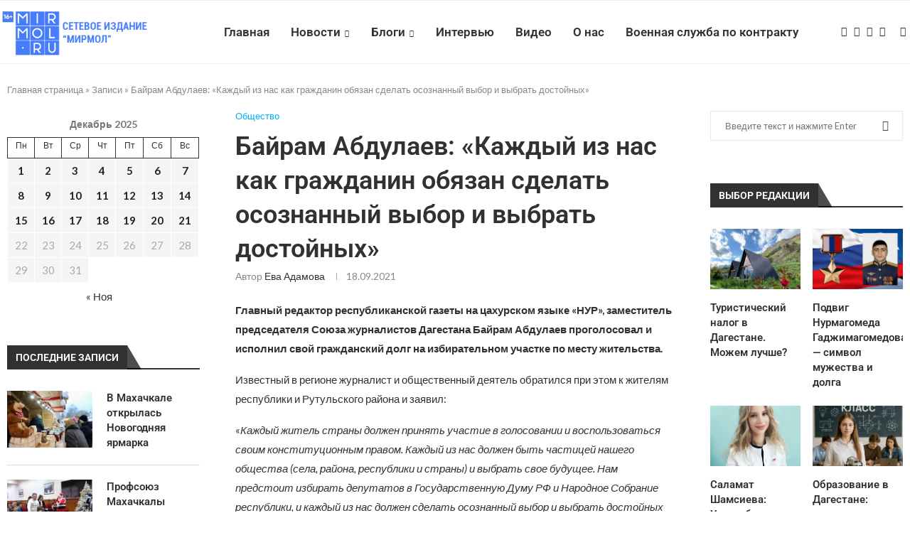

--- FILE ---
content_type: text/html; charset=UTF-8
request_url: https://mirmol.ru/obshhestvo/bajram-abdulaev-kazhdyj-iz-nas-kak-grazhdanin-objazan-sdelat-osoznannyj-vybor-i-vybrat-dostojnyh/
body_size: 30697
content:
<!DOCTYPE html>
<html lang="ru-RU">
<head><style>img.lazy{min-height:1px}</style><link href="https://mirmol.ru/wp-content/plugins/w3-total-cache/pub/js/lazyload.min.js" as="script">
    <meta charset="UTF-8">
    <meta http-equiv="X-UA-Compatible" content="IE=edge">
    <meta name="viewport" content="width=device-width, initial-scale=1">
    <link rel="profile" href="https://gmpg.org/xfn/11"/>
    <link rel="alternate" type="application/rss+xml" title="Мирмол &#8212; портал актуальных новостей RSS Feed"
          href="https://mirmol.ru/feed/"/>
    <link rel="alternate" type="application/atom+xml" title="Мирмол &#8212; портал актуальных новостей Atom Feed"
          href="https://mirmol.ru/feed/atom/"/>
    <link rel="pingback" href="https://mirmol.ru/xmlrpc.php"/>
    <!--[if lt IE 9]>
	<script src="https://mirmol.ru/wp-content/themes/soledad/js/html5.js"></script>
	<![endif]-->
	<meta name='robots' content='index, follow, max-image-preview:large, max-snippet:-1, max-video-preview:-1' />

	<!-- This site is optimized with the Yoast SEO plugin v26.5 - https://yoast.com/wordpress/plugins/seo/ -->
	<title>Байрам Абдулаев: «Каждый из нас как гражданин обязан сделать осознанный выбор и выбрать достойных» - МирМол</title>
	<meta name="description" content="Байрам Абдулаев: «Каждый из нас как гражданин обязан сделать осознанный выбор и выбрать достойных» - Мирмол - портал актуальных новостей" />
	<link rel="canonical" href="https://mirmol.ru/obshhestvo/bajram-abdulaev-kazhdyj-iz-nas-kak-grazhdanin-objazan-sdelat-osoznannyj-vybor-i-vybrat-dostojnyh/" />
	<meta property="og:locale" content="ru_RU" />
	<meta property="og:type" content="article" />
	<meta property="og:title" content="Байрам Абдулаев: «Каждый из нас как гражданин обязан сделать осознанный выбор и выбрать достойных» - МирМол" />
	<meta property="og:description" content="Байрам Абдулаев: «Каждый из нас как гражданин обязан сделать осознанный выбор и выбрать достойных» - Мирмол - портал актуальных новостей" />
	<meta property="og:url" content="https://mirmol.ru/obshhestvo/bajram-abdulaev-kazhdyj-iz-nas-kak-grazhdanin-objazan-sdelat-osoznannyj-vybor-i-vybrat-dostojnyh/" />
	<meta property="og:site_name" content="Мирмол - портал актуальных новостей" />
	<meta property="article:published_time" content="2021-09-18T10:43:50+00:00" />
	<meta property="article:modified_time" content="2021-09-18T10:53:55+00:00" />
	<meta property="og:image" content="https://mirmol.ru/wp-content/uploads/2025/06/Снимок-экрана-2025-06-03-в-16.30.29-e1748957491139.png" />
	<meta property="og:image:width" content="1200" />
	<meta property="og:image:height" content="680" />
	<meta property="og:image:type" content="image/png" />
	<meta name="author" content="Ева Адамова" />
	<meta name="twitter:card" content="summary_large_image" />
	<meta name="twitter:label1" content="Написано автором" />
	<meta name="twitter:data1" content="Ева Адамова" />
	<script type="application/ld+json" class="yoast-schema-graph">{"@context":"https://schema.org","@graph":[{"@type":"Article","@id":"https://mirmol.ru/obshhestvo/bajram-abdulaev-kazhdyj-iz-nas-kak-grazhdanin-objazan-sdelat-osoznannyj-vybor-i-vybrat-dostojnyh/#article","isPartOf":{"@id":"https://mirmol.ru/obshhestvo/bajram-abdulaev-kazhdyj-iz-nas-kak-grazhdanin-objazan-sdelat-osoznannyj-vybor-i-vybrat-dostojnyh/"},"author":{"name":"Ева Адамова","@id":"https://mirmol.ru/#/schema/person/5f6ef37089f18a388305cfdd5bc6f6c1"},"headline":"Байрам Абдулаев: «Каждый из нас как гражданин обязан сделать осознанный выбор и выбрать достойных»","datePublished":"2021-09-18T10:43:50+00:00","dateModified":"2021-09-18T10:53:55+00:00","mainEntityOfPage":{"@id":"https://mirmol.ru/obshhestvo/bajram-abdulaev-kazhdyj-iz-nas-kak-grazhdanin-objazan-sdelat-osoznannyj-vybor-i-vybrat-dostojnyh/"},"wordCount":120,"publisher":{"@id":"https://mirmol.ru/#organization"},"keywords":["Выборы депутатов","Рутульский район"],"articleSection":["Общество"],"inLanguage":"ru-RU"},{"@type":"WebPage","@id":"https://mirmol.ru/obshhestvo/bajram-abdulaev-kazhdyj-iz-nas-kak-grazhdanin-objazan-sdelat-osoznannyj-vybor-i-vybrat-dostojnyh/","url":"https://mirmol.ru/obshhestvo/bajram-abdulaev-kazhdyj-iz-nas-kak-grazhdanin-objazan-sdelat-osoznannyj-vybor-i-vybrat-dostojnyh/","name":"Байрам Абдулаев: «Каждый из нас как гражданин обязан сделать осознанный выбор и выбрать достойных» - МирМол","isPartOf":{"@id":"https://mirmol.ru/#website"},"datePublished":"2021-09-18T10:43:50+00:00","dateModified":"2021-09-18T10:53:55+00:00","description":"Байрам Абдулаев: «Каждый из нас как гражданин обязан сделать осознанный выбор и выбрать достойных» - Мирмол - портал актуальных новостей","breadcrumb":{"@id":"https://mirmol.ru/obshhestvo/bajram-abdulaev-kazhdyj-iz-nas-kak-grazhdanin-objazan-sdelat-osoznannyj-vybor-i-vybrat-dostojnyh/#breadcrumb"},"inLanguage":"ru-RU","potentialAction":[{"@type":"ReadAction","target":["https://mirmol.ru/obshhestvo/bajram-abdulaev-kazhdyj-iz-nas-kak-grazhdanin-objazan-sdelat-osoznannyj-vybor-i-vybrat-dostojnyh/"]}]},{"@type":"BreadcrumbList","@id":"https://mirmol.ru/obshhestvo/bajram-abdulaev-kazhdyj-iz-nas-kak-grazhdanin-objazan-sdelat-osoznannyj-vybor-i-vybrat-dostojnyh/#breadcrumb","itemListElement":[{"@type":"ListItem","position":1,"name":"Главная страница","item":"https://mirmol.ru/"},{"@type":"ListItem","position":2,"name":"Записи","item":"https://mirmol.ru/blog/"},{"@type":"ListItem","position":3,"name":"Байрам Абдулаев: «Каждый из нас как гражданин обязан сделать осознанный выбор и выбрать достойных»"}]},{"@type":"WebSite","@id":"https://mirmol.ru/#website","url":"https://mirmol.ru/","name":"Мирмол - портал актуальных новостей","description":"Молодежный портал Северного Кавказа.","publisher":{"@id":"https://mirmol.ru/#organization"},"potentialAction":[{"@type":"SearchAction","target":{"@type":"EntryPoint","urlTemplate":"https://mirmol.ru/?s={search_term_string}"},"query-input":{"@type":"PropertyValueSpecification","valueRequired":true,"valueName":"search_term_string"}}],"inLanguage":"ru-RU"},{"@type":"Organization","@id":"https://mirmol.ru/#organization","name":"Мирмол - портал актуальных новостей","url":"https://mirmol.ru/","logo":{"@type":"ImageObject","inLanguage":"ru-RU","@id":"https://mirmol.ru/#/schema/logo/image/","url":"https://mirmol.ru/wp-content/uploads/2023/09/orig.svg","contentUrl":"https://mirmol.ru/wp-content/uploads/2023/09/orig.svg","width":1080,"height":1080,"caption":"Мирмол - портал актуальных новостей"},"image":{"@id":"https://mirmol.ru/#/schema/logo/image/"},"sameAs":["https://t.me/mirmol05","https://vk.com/mirmolru","https://ok.ru/mirmolru"]},{"@type":"Person","@id":"https://mirmol.ru/#/schema/person/5f6ef37089f18a388305cfdd5bc6f6c1","name":"Ева Адамова","image":{"@type":"ImageObject","inLanguage":"ru-RU","@id":"https://mirmol.ru/#/schema/person/image/","url":"https://secure.gravatar.com/avatar/7038c30c96ada41d7971b7ce266991215f13f86a7b05bbb4f56209facbe3d66e?s=96&d=mm&r=g","contentUrl":"https://secure.gravatar.com/avatar/7038c30c96ada41d7971b7ce266991215f13f86a7b05bbb4f56209facbe3d66e?s=96&d=mm&r=g","caption":"Ева Адамова"},"url":"https://mirmol.ru/author/adamova-eva/"}]}</script>
	<!-- / Yoast SEO plugin. -->


<link rel='dns-prefetch' href='//fonts.googleapis.com' />
<link rel="alternate" type="application/rss+xml" title="Мирмол - портал актуальных новостей &raquo; Лента" href="https://mirmol.ru/feed/" />
<link rel="alternate" type="application/rss+xml" title="Мирмол - портал актуальных новостей &raquo; Лента комментариев" href="https://mirmol.ru/comments/feed/" />
<link rel="alternate" title="oEmbed (JSON)" type="application/json+oembed" href="https://mirmol.ru/wp-json/oembed/1.0/embed?url=https%3A%2F%2Fmirmol.ru%2Fobshhestvo%2Fbajram-abdulaev-kazhdyj-iz-nas-kak-grazhdanin-objazan-sdelat-osoznannyj-vybor-i-vybrat-dostojnyh%2F" />
<link rel="alternate" title="oEmbed (XML)" type="text/xml+oembed" href="https://mirmol.ru/wp-json/oembed/1.0/embed?url=https%3A%2F%2Fmirmol.ru%2Fobshhestvo%2Fbajram-abdulaev-kazhdyj-iz-nas-kak-grazhdanin-objazan-sdelat-osoznannyj-vybor-i-vybrat-dostojnyh%2F&#038;format=xml" />
<style id='wp-img-auto-sizes-contain-inline-css' type='text/css'>
img:is([sizes=auto i],[sizes^="auto," i]){contain-intrinsic-size:3000px 1500px}
/*# sourceURL=wp-img-auto-sizes-contain-inline-css */
</style>
<link rel='stylesheet' id='penci-folding-css' href='https://mirmol.ru/wp-content/themes/soledad/inc/elementor/assets/css/fold.css?ver=8.6.9' type='text/css' media='all' />
<style id='wp-emoji-styles-inline-css' type='text/css'>

	img.wp-smiley, img.emoji {
		display: inline !important;
		border: none !important;
		box-shadow: none !important;
		height: 1em !important;
		width: 1em !important;
		margin: 0 0.07em !important;
		vertical-align: -0.1em !important;
		background: none !important;
		padding: 0 !important;
	}
/*# sourceURL=wp-emoji-styles-inline-css */
</style>
<link rel='stylesheet' id='wp-block-library-css' href='https://mirmol.ru/wp-includes/css/dist/block-library/style.min.css?ver=6.9' type='text/css' media='all' />
<style id='wp-block-library-theme-inline-css' type='text/css'>
.wp-block-audio :where(figcaption){color:#555;font-size:13px;text-align:center}.is-dark-theme .wp-block-audio :where(figcaption){color:#ffffffa6}.wp-block-audio{margin:0 0 1em}.wp-block-code{border:1px solid #ccc;border-radius:4px;font-family:Menlo,Consolas,monaco,monospace;padding:.8em 1em}.wp-block-embed :where(figcaption){color:#555;font-size:13px;text-align:center}.is-dark-theme .wp-block-embed :where(figcaption){color:#ffffffa6}.wp-block-embed{margin:0 0 1em}.blocks-gallery-caption{color:#555;font-size:13px;text-align:center}.is-dark-theme .blocks-gallery-caption{color:#ffffffa6}:root :where(.wp-block-image figcaption){color:#555;font-size:13px;text-align:center}.is-dark-theme :root :where(.wp-block-image figcaption){color:#ffffffa6}.wp-block-image{margin:0 0 1em}.wp-block-pullquote{border-bottom:4px solid;border-top:4px solid;color:currentColor;margin-bottom:1.75em}.wp-block-pullquote :where(cite),.wp-block-pullquote :where(footer),.wp-block-pullquote__citation{color:currentColor;font-size:.8125em;font-style:normal;text-transform:uppercase}.wp-block-quote{border-left:.25em solid;margin:0 0 1.75em;padding-left:1em}.wp-block-quote cite,.wp-block-quote footer{color:currentColor;font-size:.8125em;font-style:normal;position:relative}.wp-block-quote:where(.has-text-align-right){border-left:none;border-right:.25em solid;padding-left:0;padding-right:1em}.wp-block-quote:where(.has-text-align-center){border:none;padding-left:0}.wp-block-quote.is-large,.wp-block-quote.is-style-large,.wp-block-quote:where(.is-style-plain){border:none}.wp-block-search .wp-block-search__label{font-weight:700}.wp-block-search__button{border:1px solid #ccc;padding:.375em .625em}:where(.wp-block-group.has-background){padding:1.25em 2.375em}.wp-block-separator.has-css-opacity{opacity:.4}.wp-block-separator{border:none;border-bottom:2px solid;margin-left:auto;margin-right:auto}.wp-block-separator.has-alpha-channel-opacity{opacity:1}.wp-block-separator:not(.is-style-wide):not(.is-style-dots){width:100px}.wp-block-separator.has-background:not(.is-style-dots){border-bottom:none;height:1px}.wp-block-separator.has-background:not(.is-style-wide):not(.is-style-dots){height:2px}.wp-block-table{margin:0 0 1em}.wp-block-table td,.wp-block-table th{word-break:normal}.wp-block-table :where(figcaption){color:#555;font-size:13px;text-align:center}.is-dark-theme .wp-block-table :where(figcaption){color:#ffffffa6}.wp-block-video :where(figcaption){color:#555;font-size:13px;text-align:center}.is-dark-theme .wp-block-video :where(figcaption){color:#ffffffa6}.wp-block-video{margin:0 0 1em}:root :where(.wp-block-template-part.has-background){margin-bottom:0;margin-top:0;padding:1.25em 2.375em}
/*# sourceURL=/wp-includes/css/dist/block-library/theme.min.css */
</style>
<style id='classic-theme-styles-inline-css' type='text/css'>
/*! This file is auto-generated */
.wp-block-button__link{color:#fff;background-color:#32373c;border-radius:9999px;box-shadow:none;text-decoration:none;padding:calc(.667em + 2px) calc(1.333em + 2px);font-size:1.125em}.wp-block-file__button{background:#32373c;color:#fff;text-decoration:none}
/*# sourceURL=/wp-includes/css/classic-themes.min.css */
</style>
<style id='block-soledad-style-inline-css' type='text/css'>
.pchead-e-block{--pcborder-cl:#dedede;--pcaccent-cl:#6eb48c}.heading1-style-1>h1,.heading1-style-2>h1,.heading2-style-1>h2,.heading2-style-2>h2,.heading3-style-1>h3,.heading3-style-2>h3,.heading4-style-1>h4,.heading4-style-2>h4,.heading5-style-1>h5,.heading5-style-2>h5{padding-bottom:8px;border-bottom:1px solid var(--pcborder-cl);overflow:hidden}.heading1-style-2>h1,.heading2-style-2>h2,.heading3-style-2>h3,.heading4-style-2>h4,.heading5-style-2>h5{border-bottom-width:0;position:relative}.heading1-style-2>h1:before,.heading2-style-2>h2:before,.heading3-style-2>h3:before,.heading4-style-2>h4:before,.heading5-style-2>h5:before{content:'';width:50px;height:2px;bottom:0;left:0;z-index:2;background:var(--pcaccent-cl);position:absolute}.heading1-style-2>h1:after,.heading2-style-2>h2:after,.heading3-style-2>h3:after,.heading4-style-2>h4:after,.heading5-style-2>h5:after{content:'';width:100%;height:2px;bottom:0;left:20px;z-index:1;background:var(--pcborder-cl);position:absolute}.heading1-style-3>h1,.heading1-style-4>h1,.heading2-style-3>h2,.heading2-style-4>h2,.heading3-style-3>h3,.heading3-style-4>h3,.heading4-style-3>h4,.heading4-style-4>h4,.heading5-style-3>h5,.heading5-style-4>h5{position:relative;padding-left:20px}.heading1-style-3>h1:before,.heading1-style-4>h1:before,.heading2-style-3>h2:before,.heading2-style-4>h2:before,.heading3-style-3>h3:before,.heading3-style-4>h3:before,.heading4-style-3>h4:before,.heading4-style-4>h4:before,.heading5-style-3>h5:before,.heading5-style-4>h5:before{width:10px;height:100%;content:'';position:absolute;top:0;left:0;bottom:0;background:var(--pcaccent-cl)}.heading1-style-4>h1,.heading2-style-4>h2,.heading3-style-4>h3,.heading4-style-4>h4,.heading5-style-4>h5{padding:10px 20px;background:#f1f1f1}.heading1-style-5>h1,.heading2-style-5>h2,.heading3-style-5>h3,.heading4-style-5>h4,.heading5-style-5>h5{position:relative;z-index:1}.heading1-style-5>h1:before,.heading2-style-5>h2:before,.heading3-style-5>h3:before,.heading4-style-5>h4:before,.heading5-style-5>h5:before{content:"";position:absolute;left:0;bottom:0;width:200px;height:50%;transform:skew(-25deg) translateX(0);background:var(--pcaccent-cl);z-index:-1;opacity:.4}.heading1-style-6>h1,.heading2-style-6>h2,.heading3-style-6>h3,.heading4-style-6>h4,.heading5-style-6>h5{text-decoration:underline;text-underline-offset:2px;text-decoration-thickness:4px;text-decoration-color:var(--pcaccent-cl)}
/*# sourceURL=https://mirmol.ru/wp-content/themes/soledad/inc/block/heading-styles/build/style.min.css */
</style>
<style id='global-styles-inline-css' type='text/css'>
:root{--wp--preset--aspect-ratio--square: 1;--wp--preset--aspect-ratio--4-3: 4/3;--wp--preset--aspect-ratio--3-4: 3/4;--wp--preset--aspect-ratio--3-2: 3/2;--wp--preset--aspect-ratio--2-3: 2/3;--wp--preset--aspect-ratio--16-9: 16/9;--wp--preset--aspect-ratio--9-16: 9/16;--wp--preset--color--black: #000000;--wp--preset--color--cyan-bluish-gray: #abb8c3;--wp--preset--color--white: #ffffff;--wp--preset--color--pale-pink: #f78da7;--wp--preset--color--vivid-red: #cf2e2e;--wp--preset--color--luminous-vivid-orange: #ff6900;--wp--preset--color--luminous-vivid-amber: #fcb900;--wp--preset--color--light-green-cyan: #7bdcb5;--wp--preset--color--vivid-green-cyan: #00d084;--wp--preset--color--pale-cyan-blue: #8ed1fc;--wp--preset--color--vivid-cyan-blue: #0693e3;--wp--preset--color--vivid-purple: #9b51e0;--wp--preset--gradient--vivid-cyan-blue-to-vivid-purple: linear-gradient(135deg,rgb(6,147,227) 0%,rgb(155,81,224) 100%);--wp--preset--gradient--light-green-cyan-to-vivid-green-cyan: linear-gradient(135deg,rgb(122,220,180) 0%,rgb(0,208,130) 100%);--wp--preset--gradient--luminous-vivid-amber-to-luminous-vivid-orange: linear-gradient(135deg,rgb(252,185,0) 0%,rgb(255,105,0) 100%);--wp--preset--gradient--luminous-vivid-orange-to-vivid-red: linear-gradient(135deg,rgb(255,105,0) 0%,rgb(207,46,46) 100%);--wp--preset--gradient--very-light-gray-to-cyan-bluish-gray: linear-gradient(135deg,rgb(238,238,238) 0%,rgb(169,184,195) 100%);--wp--preset--gradient--cool-to-warm-spectrum: linear-gradient(135deg,rgb(74,234,220) 0%,rgb(151,120,209) 20%,rgb(207,42,186) 40%,rgb(238,44,130) 60%,rgb(251,105,98) 80%,rgb(254,248,76) 100%);--wp--preset--gradient--blush-light-purple: linear-gradient(135deg,rgb(255,206,236) 0%,rgb(152,150,240) 100%);--wp--preset--gradient--blush-bordeaux: linear-gradient(135deg,rgb(254,205,165) 0%,rgb(254,45,45) 50%,rgb(107,0,62) 100%);--wp--preset--gradient--luminous-dusk: linear-gradient(135deg,rgb(255,203,112) 0%,rgb(199,81,192) 50%,rgb(65,88,208) 100%);--wp--preset--gradient--pale-ocean: linear-gradient(135deg,rgb(255,245,203) 0%,rgb(182,227,212) 50%,rgb(51,167,181) 100%);--wp--preset--gradient--electric-grass: linear-gradient(135deg,rgb(202,248,128) 0%,rgb(113,206,126) 100%);--wp--preset--gradient--midnight: linear-gradient(135deg,rgb(2,3,129) 0%,rgb(40,116,252) 100%);--wp--preset--font-size--small: 12px;--wp--preset--font-size--medium: 20px;--wp--preset--font-size--large: 32px;--wp--preset--font-size--x-large: 42px;--wp--preset--font-size--normal: 14px;--wp--preset--font-size--huge: 42px;--wp--preset--spacing--20: 0.44rem;--wp--preset--spacing--30: 0.67rem;--wp--preset--spacing--40: 1rem;--wp--preset--spacing--50: 1.5rem;--wp--preset--spacing--60: 2.25rem;--wp--preset--spacing--70: 3.38rem;--wp--preset--spacing--80: 5.06rem;--wp--preset--shadow--natural: 6px 6px 9px rgba(0, 0, 0, 0.2);--wp--preset--shadow--deep: 12px 12px 50px rgba(0, 0, 0, 0.4);--wp--preset--shadow--sharp: 6px 6px 0px rgba(0, 0, 0, 0.2);--wp--preset--shadow--outlined: 6px 6px 0px -3px rgb(255, 255, 255), 6px 6px rgb(0, 0, 0);--wp--preset--shadow--crisp: 6px 6px 0px rgb(0, 0, 0);}:where(.is-layout-flex){gap: 0.5em;}:where(.is-layout-grid){gap: 0.5em;}body .is-layout-flex{display: flex;}.is-layout-flex{flex-wrap: wrap;align-items: center;}.is-layout-flex > :is(*, div){margin: 0;}body .is-layout-grid{display: grid;}.is-layout-grid > :is(*, div){margin: 0;}:where(.wp-block-columns.is-layout-flex){gap: 2em;}:where(.wp-block-columns.is-layout-grid){gap: 2em;}:where(.wp-block-post-template.is-layout-flex){gap: 1.25em;}:where(.wp-block-post-template.is-layout-grid){gap: 1.25em;}.has-black-color{color: var(--wp--preset--color--black) !important;}.has-cyan-bluish-gray-color{color: var(--wp--preset--color--cyan-bluish-gray) !important;}.has-white-color{color: var(--wp--preset--color--white) !important;}.has-pale-pink-color{color: var(--wp--preset--color--pale-pink) !important;}.has-vivid-red-color{color: var(--wp--preset--color--vivid-red) !important;}.has-luminous-vivid-orange-color{color: var(--wp--preset--color--luminous-vivid-orange) !important;}.has-luminous-vivid-amber-color{color: var(--wp--preset--color--luminous-vivid-amber) !important;}.has-light-green-cyan-color{color: var(--wp--preset--color--light-green-cyan) !important;}.has-vivid-green-cyan-color{color: var(--wp--preset--color--vivid-green-cyan) !important;}.has-pale-cyan-blue-color{color: var(--wp--preset--color--pale-cyan-blue) !important;}.has-vivid-cyan-blue-color{color: var(--wp--preset--color--vivid-cyan-blue) !important;}.has-vivid-purple-color{color: var(--wp--preset--color--vivid-purple) !important;}.has-black-background-color{background-color: var(--wp--preset--color--black) !important;}.has-cyan-bluish-gray-background-color{background-color: var(--wp--preset--color--cyan-bluish-gray) !important;}.has-white-background-color{background-color: var(--wp--preset--color--white) !important;}.has-pale-pink-background-color{background-color: var(--wp--preset--color--pale-pink) !important;}.has-vivid-red-background-color{background-color: var(--wp--preset--color--vivid-red) !important;}.has-luminous-vivid-orange-background-color{background-color: var(--wp--preset--color--luminous-vivid-orange) !important;}.has-luminous-vivid-amber-background-color{background-color: var(--wp--preset--color--luminous-vivid-amber) !important;}.has-light-green-cyan-background-color{background-color: var(--wp--preset--color--light-green-cyan) !important;}.has-vivid-green-cyan-background-color{background-color: var(--wp--preset--color--vivid-green-cyan) !important;}.has-pale-cyan-blue-background-color{background-color: var(--wp--preset--color--pale-cyan-blue) !important;}.has-vivid-cyan-blue-background-color{background-color: var(--wp--preset--color--vivid-cyan-blue) !important;}.has-vivid-purple-background-color{background-color: var(--wp--preset--color--vivid-purple) !important;}.has-black-border-color{border-color: var(--wp--preset--color--black) !important;}.has-cyan-bluish-gray-border-color{border-color: var(--wp--preset--color--cyan-bluish-gray) !important;}.has-white-border-color{border-color: var(--wp--preset--color--white) !important;}.has-pale-pink-border-color{border-color: var(--wp--preset--color--pale-pink) !important;}.has-vivid-red-border-color{border-color: var(--wp--preset--color--vivid-red) !important;}.has-luminous-vivid-orange-border-color{border-color: var(--wp--preset--color--luminous-vivid-orange) !important;}.has-luminous-vivid-amber-border-color{border-color: var(--wp--preset--color--luminous-vivid-amber) !important;}.has-light-green-cyan-border-color{border-color: var(--wp--preset--color--light-green-cyan) !important;}.has-vivid-green-cyan-border-color{border-color: var(--wp--preset--color--vivid-green-cyan) !important;}.has-pale-cyan-blue-border-color{border-color: var(--wp--preset--color--pale-cyan-blue) !important;}.has-vivid-cyan-blue-border-color{border-color: var(--wp--preset--color--vivid-cyan-blue) !important;}.has-vivid-purple-border-color{border-color: var(--wp--preset--color--vivid-purple) !important;}.has-vivid-cyan-blue-to-vivid-purple-gradient-background{background: var(--wp--preset--gradient--vivid-cyan-blue-to-vivid-purple) !important;}.has-light-green-cyan-to-vivid-green-cyan-gradient-background{background: var(--wp--preset--gradient--light-green-cyan-to-vivid-green-cyan) !important;}.has-luminous-vivid-amber-to-luminous-vivid-orange-gradient-background{background: var(--wp--preset--gradient--luminous-vivid-amber-to-luminous-vivid-orange) !important;}.has-luminous-vivid-orange-to-vivid-red-gradient-background{background: var(--wp--preset--gradient--luminous-vivid-orange-to-vivid-red) !important;}.has-very-light-gray-to-cyan-bluish-gray-gradient-background{background: var(--wp--preset--gradient--very-light-gray-to-cyan-bluish-gray) !important;}.has-cool-to-warm-spectrum-gradient-background{background: var(--wp--preset--gradient--cool-to-warm-spectrum) !important;}.has-blush-light-purple-gradient-background{background: var(--wp--preset--gradient--blush-light-purple) !important;}.has-blush-bordeaux-gradient-background{background: var(--wp--preset--gradient--blush-bordeaux) !important;}.has-luminous-dusk-gradient-background{background: var(--wp--preset--gradient--luminous-dusk) !important;}.has-pale-ocean-gradient-background{background: var(--wp--preset--gradient--pale-ocean) !important;}.has-electric-grass-gradient-background{background: var(--wp--preset--gradient--electric-grass) !important;}.has-midnight-gradient-background{background: var(--wp--preset--gradient--midnight) !important;}.has-small-font-size{font-size: var(--wp--preset--font-size--small) !important;}.has-medium-font-size{font-size: var(--wp--preset--font-size--medium) !important;}.has-large-font-size{font-size: var(--wp--preset--font-size--large) !important;}.has-x-large-font-size{font-size: var(--wp--preset--font-size--x-large) !important;}
:where(.wp-block-post-template.is-layout-flex){gap: 1.25em;}:where(.wp-block-post-template.is-layout-grid){gap: 1.25em;}
:where(.wp-block-term-template.is-layout-flex){gap: 1.25em;}:where(.wp-block-term-template.is-layout-grid){gap: 1.25em;}
:where(.wp-block-columns.is-layout-flex){gap: 2em;}:where(.wp-block-columns.is-layout-grid){gap: 2em;}
:root :where(.wp-block-pullquote){font-size: 1.5em;line-height: 1.6;}
/*# sourceURL=global-styles-inline-css */
</style>
<link rel='stylesheet' id='penci-fonts-css' href='https://fonts.googleapis.com/css?family=Roboto%3A300%2C300italic%2C400%2C400italic%2C500%2C500italic%2C700%2C700italic%2C800%2C800italic%7CLato%3A300%2C300italic%2C400%2C400italic%2C500%2C500italic%2C600%2C600italic%2C700%2C700italic%2C800%2C800italic%26subset%3Dlatin%2Ccyrillic%2Ccyrillic-ext%2Cgreek%2Cgreek-ext%2Clatin-ext&#038;display=swap&#038;ver=8.6.9' type='text/css' media='' />
<link rel='stylesheet' id='penci-main-style-css' href='https://mirmol.ru/wp-content/themes/soledad/main.css?ver=8.6.9' type='text/css' media='all' />
<link rel='stylesheet' id='penci-swiper-bundle-css' href='https://mirmol.ru/wp-content/themes/soledad/css/swiper-bundle.min.css?ver=8.6.9' type='text/css' media='all' />
<link rel='stylesheet' id='penci-font-awesomeold-css' href='https://mirmol.ru/wp-content/themes/soledad/css/font-awesome.4.7.0.swap.min.css?ver=4.7.0' type='text/css' media='all' />
<link rel='stylesheet' id='penci_icon-css' href='https://mirmol.ru/wp-content/themes/soledad/css/penci-icon.css?ver=8.6.9' type='text/css' media='all' />
<link rel='stylesheet' id='penci_style-css' href='https://mirmol.ru/wp-content/themes/soledad-child/style.css?ver=8.6.9' type='text/css' media='all' />
<link rel='stylesheet' id='penci_social_counter-css' href='https://mirmol.ru/wp-content/themes/soledad/css/social-counter.css?ver=8.6.9' type='text/css' media='all' />
<link rel='stylesheet' id='elementor-icons-css' href='https://mirmol.ru/wp-content/plugins/elementor/assets/lib/eicons/css/elementor-icons.min.css?ver=5.44.0' type='text/css' media='all' />
<link rel='stylesheet' id='elementor-frontend-css' href='https://mirmol.ru/wp-content/plugins/elementor/assets/css/frontend.min.css?ver=3.33.4' type='text/css' media='all' />
<link rel='stylesheet' id='elementor-post-151291-css' href='https://mirmol.ru/wp-content/uploads/elementor/css/post-151291.css?ver=1765297976' type='text/css' media='all' />
<link rel='stylesheet' id='penci-soledad-parent-style-css' href='https://mirmol.ru/wp-content/themes/soledad/style.css?ver=6.9' type='text/css' media='all' />
<link rel='stylesheet' id='elementor-gf-local-roboto-css' href='https://mirmol.ru/wp-content/uploads/elementor/google-fonts/css/roboto.css?ver=1745415430' type='text/css' media='all' />
<link rel='stylesheet' id='elementor-gf-local-robotoslab-css' href='https://mirmol.ru/wp-content/uploads/elementor/google-fonts/css/robotoslab.css?ver=1745415436' type='text/css' media='all' />
<script type="text/javascript" src="https://mirmol.ru/wp-includes/js/jquery/jquery.min.js?ver=3.7.1" id="jquery-core-js"></script>
<script type="text/javascript" src="https://mirmol.ru/wp-includes/js/jquery/jquery-migrate.min.js?ver=3.4.1" id="jquery-migrate-js"></script>
<link rel="https://api.w.org/" href="https://mirmol.ru/wp-json/" /><link rel="alternate" title="JSON" type="application/json" href="https://mirmol.ru/wp-json/wp/v2/posts/143401" /><link rel="EditURI" type="application/rsd+xml" title="RSD" href="https://mirmol.ru/xmlrpc.php?rsd" />
<link rel='shortlink' href='https://mirmol.ru/?p=143401' />
<style id="penci-custom-style" type="text/css">body{ --pcbg-cl: #fff; --pctext-cl: #313131; --pcborder-cl: #dedede; --pcheading-cl: #313131; --pcmeta-cl: #888888; --pcaccent-cl: #6eb48c; --pcbody-font: 'PT Serif', serif; --pchead-font: 'Raleway', sans-serif; --pchead-wei: bold; --pcava_bdr:10px;--pcajs_fvw:470px;--pcajs_fvmw:220px; } .single.penci-body-single-style-5 #header, .single.penci-body-single-style-6 #header, .single.penci-body-single-style-10 #header, .single.penci-body-single-style-5 .pc-wrapbuilder-header, .single.penci-body-single-style-6 .pc-wrapbuilder-header, .single.penci-body-single-style-10 .pc-wrapbuilder-header { --pchd-mg: 40px; } .fluid-width-video-wrapper > div { position: absolute; left: 0; right: 0; top: 0; width: 100%; height: 100%; } .yt-video-place { position: relative; text-align: center; } .yt-video-place.embed-responsive .start-video { display: block; top: 0; left: 0; bottom: 0; right: 0; position: absolute; transform: none; } .yt-video-place.embed-responsive .start-video img { margin: 0; padding: 0; top: 50%; display: inline-block; position: absolute; left: 50%; transform: translate(-50%, -50%); width: 68px; height: auto; } .mfp-bg { top: 0; left: 0; width: 100%; height: 100%; z-index: 9999999; overflow: hidden; position: fixed; background: #0b0b0b; opacity: .8; filter: alpha(opacity=80) } .mfp-wrap { top: 0; left: 0; width: 100%; height: 100%; z-index: 9999999; position: fixed; outline: none !important; -webkit-backface-visibility: hidden } body { --pchead-font: 'Roboto', sans-serif; } body { --pcbody-font: 'Lato', sans-serif; } p{ line-height: 1.8; } #navigation .menu > li > a, #navigation ul.menu ul.sub-menu li > a, .navigation ul.menu ul.sub-menu li > a, .penci-menu-hbg .menu li a, #sidebar-nav .menu li a { font-family: 'Roboto', sans-serif; font-weight: normal; } .penci-hide-tagupdated{ display: none !important; } body, .widget ul li a{ font-size: 15px; } .widget ul li, .widget ol li, .post-entry, p, .post-entry p { font-size: 15px; line-height: 1.8; } body { --pchead-wei: 600; } .featured-area.featured-style-42 .item-inner-content, .featured-style-41 .swiper-slide, .slider-40-wrapper .nav-thumb-creative .thumb-container:after,.penci-slider44-t-item:before,.penci-slider44-main-wrapper .item, .featured-area .penci-image-holder, .featured-area .penci-slider4-overlay, .featured-area .penci-slide-overlay .overlay-link, .featured-style-29 .featured-slider-overlay, .penci-slider38-overlay{ border-radius: ; -webkit-border-radius: ; } .penci-featured-content-right:before{ border-top-right-radius: ; border-bottom-right-radius: ; } .penci-flat-overlay .penci-slide-overlay .penci-mag-featured-content:before{ border-bottom-left-radius: ; border-bottom-right-radius: ; } .container-single .post-image{ border-radius: ; -webkit-border-radius: ; } .penci-mega-post-inner, .penci-mega-thumbnail .penci-image-holder{ border-radius: ; -webkit-border-radius: ; } #navigation .menu > li > a, #navigation ul.menu ul.sub-menu li > a, .navigation ul.menu ul.sub-menu li > a, .penci-menu-hbg .menu li a, #sidebar-nav .menu li a, #navigation .penci-megamenu .penci-mega-child-categories a, .navigation .penci-megamenu .penci-mega-child-categories a{ font-weight: 600; } #header .inner-header .container { padding:40px 0; } #logo a { max-width:330px; width: 100%; } @media only screen and (max-width: 960px) and (min-width: 768px){ #logo img{ max-width: 100%; } } .editor-styles-wrapper, body{ --pcaccent-cl: #00b0ff; } .penci-menuhbg-toggle:hover .lines-button:after, .penci-menuhbg-toggle:hover .penci-lines:before, .penci-menuhbg-toggle:hover .penci-lines:after,.tags-share-box.tags-share-box-s2 .post-share-plike,.penci-video_playlist .penci-playlist-title,.pencisc-column-2.penci-video_playlist .penci-video-nav .playlist-panel-item, .pencisc-column-1.penci-video_playlist .penci-video-nav .playlist-panel-item,.penci-video_playlist .penci-custom-scroll::-webkit-scrollbar-thumb, .pencisc-button, .post-entry .pencisc-button, .penci-dropcap-box, .penci-dropcap-circle, .penci-login-register input[type="submit"]:hover, .penci-ld .penci-ldin:before, .penci-ldspinner > div{ background: #00b0ff; } a, .post-entry .penci-portfolio-filter ul li a:hover, .penci-portfolio-filter ul li a:hover, .penci-portfolio-filter ul li.active a, .post-entry .penci-portfolio-filter ul li.active a, .penci-countdown .countdown-amount, .archive-box h1, .post-entry a, .container.penci-breadcrumb span a:hover,.container.penci-breadcrumb a:hover, .post-entry blockquote:before, .post-entry blockquote cite, .post-entry blockquote .author, .wpb_text_column blockquote:before, .wpb_text_column blockquote cite, .wpb_text_column blockquote .author, .penci-pagination a:hover, ul.penci-topbar-menu > li a:hover, div.penci-topbar-menu > ul > li a:hover, .penci-recipe-heading a.penci-recipe-print,.penci-review-metas .penci-review-btnbuy, .main-nav-social a:hover, .widget-social .remove-circle a:hover i, .penci-recipe-index .cat > a.penci-cat-name, #bbpress-forums li.bbp-body ul.forum li.bbp-forum-info a:hover, #bbpress-forums li.bbp-body ul.topic li.bbp-topic-title a:hover, #bbpress-forums li.bbp-body ul.forum li.bbp-forum-info .bbp-forum-content a, #bbpress-forums li.bbp-body ul.topic p.bbp-topic-meta a, #bbpress-forums .bbp-breadcrumb a:hover, #bbpress-forums .bbp-forum-freshness a:hover, #bbpress-forums .bbp-topic-freshness a:hover, #buddypress ul.item-list li div.item-title a, #buddypress ul.item-list li h4 a, #buddypress .activity-header a:first-child, #buddypress .comment-meta a:first-child, #buddypress .acomment-meta a:first-child, div.bbp-template-notice a:hover, .penci-menu-hbg .menu li a .indicator:hover, .penci-menu-hbg .menu li a:hover, #sidebar-nav .menu li a:hover, .penci-rlt-popup .rltpopup-meta .rltpopup-title:hover, .penci-video_playlist .penci-video-playlist-item .penci-video-title:hover, .penci_list_shortcode li:before, .penci-dropcap-box-outline, .penci-dropcap-circle-outline, .penci-dropcap-regular, .penci-dropcap-bold{ color: #00b0ff; } .penci-home-popular-post ul.slick-dots li button:hover, .penci-home-popular-post ul.slick-dots li.slick-active button, .post-entry blockquote .author span:after, .error-image:after, .error-404 .go-back-home a:after, .penci-header-signup-form, .woocommerce span.onsale, .woocommerce #respond input#submit:hover, .woocommerce a.button:hover, .woocommerce button.button:hover, .woocommerce input.button:hover, .woocommerce nav.woocommerce-pagination ul li span.current, .woocommerce div.product .entry-summary div[itemprop="description"]:before, .woocommerce div.product .entry-summary div[itemprop="description"] blockquote .author span:after, .woocommerce div.product .woocommerce-tabs #tab-description blockquote .author span:after, .woocommerce #respond input#submit.alt:hover, .woocommerce a.button.alt:hover, .woocommerce button.button.alt:hover, .woocommerce input.button.alt:hover, .pcheader-icon.shoping-cart-icon > a > span, #penci-demobar .buy-button, #penci-demobar .buy-button:hover, .penci-recipe-heading a.penci-recipe-print:hover,.penci-review-metas .penci-review-btnbuy:hover, .penci-review-process span, .penci-review-score-total, #navigation.menu-style-2 ul.menu ul.sub-menu:before, #navigation.menu-style-2 .menu ul ul.sub-menu:before, .penci-go-to-top-floating, .post-entry.blockquote-style-2 blockquote:before, #bbpress-forums #bbp-search-form .button, #bbpress-forums #bbp-search-form .button:hover, .wrapper-boxed .bbp-pagination-links span.current, #bbpress-forums #bbp_reply_submit:hover, #bbpress-forums #bbp_topic_submit:hover,#main .bbp-login-form .bbp-submit-wrapper button[type="submit"]:hover, #buddypress .dir-search input[type=submit], #buddypress .groups-members-search input[type=submit], #buddypress button:hover, #buddypress a.button:hover, #buddypress a.button:focus, #buddypress input[type=button]:hover, #buddypress input[type=reset]:hover, #buddypress ul.button-nav li a:hover, #buddypress ul.button-nav li.current a, #buddypress div.generic-button a:hover, #buddypress .comment-reply-link:hover, #buddypress input[type=submit]:hover, #buddypress div.pagination .pagination-links .current, #buddypress div.item-list-tabs ul li.selected a, #buddypress div.item-list-tabs ul li.current a, #buddypress div.item-list-tabs ul li a:hover, #buddypress table.notifications thead tr, #buddypress table.notifications-settings thead tr, #buddypress table.profile-settings thead tr, #buddypress table.profile-fields thead tr, #buddypress table.wp-profile-fields thead tr, #buddypress table.messages-notices thead tr, #buddypress table.forum thead tr, #buddypress input[type=submit] { background-color: #00b0ff; } .penci-pagination ul.page-numbers li span.current, #comments_pagination span { color: #fff; background: #00b0ff; border-color: #00b0ff; } .footer-instagram h4.footer-instagram-title > span:before, .woocommerce nav.woocommerce-pagination ul li span.current, .penci-pagination.penci-ajax-more a.penci-ajax-more-button:hover, .penci-recipe-heading a.penci-recipe-print:hover,.penci-review-metas .penci-review-btnbuy:hover, .home-featured-cat-content.style-14 .magcat-padding:before, .wrapper-boxed .bbp-pagination-links span.current, #buddypress .dir-search input[type=submit], #buddypress .groups-members-search input[type=submit], #buddypress button:hover, #buddypress a.button:hover, #buddypress a.button:focus, #buddypress input[type=button]:hover, #buddypress input[type=reset]:hover, #buddypress ul.button-nav li a:hover, #buddypress ul.button-nav li.current a, #buddypress div.generic-button a:hover, #buddypress .comment-reply-link:hover, #buddypress input[type=submit]:hover, #buddypress div.pagination .pagination-links .current, #buddypress input[type=submit], form.pc-searchform.penci-hbg-search-form input.search-input:hover, form.pc-searchform.penci-hbg-search-form input.search-input:focus, .penci-dropcap-box-outline, .penci-dropcap-circle-outline { border-color: #00b0ff; } .woocommerce .woocommerce-error, .woocommerce .woocommerce-info, .woocommerce .woocommerce-message { border-top-color: #00b0ff; } .penci-slider ol.penci-control-nav li a.penci-active, .penci-slider ol.penci-control-nav li a:hover, .penci-related-carousel .penci-owl-dot.active span, .penci-owl-carousel-slider .penci-owl-dot.active span{ border-color: #00b0ff; background-color: #00b0ff; } .woocommerce .woocommerce-message:before, .woocommerce form.checkout table.shop_table .order-total .amount, .woocommerce ul.products li.product .price ins, .woocommerce ul.products li.product .price, .woocommerce div.product p.price ins, .woocommerce div.product span.price ins, .woocommerce div.product p.price, .woocommerce div.product .entry-summary div[itemprop="description"] blockquote:before, .woocommerce div.product .woocommerce-tabs #tab-description blockquote:before, .woocommerce div.product .entry-summary div[itemprop="description"] blockquote cite, .woocommerce div.product .entry-summary div[itemprop="description"] blockquote .author, .woocommerce div.product .woocommerce-tabs #tab-description blockquote cite, .woocommerce div.product .woocommerce-tabs #tab-description blockquote .author, .woocommerce div.product .product_meta > span a:hover, .woocommerce div.product .woocommerce-tabs ul.tabs li.active, .woocommerce ul.cart_list li .amount, .woocommerce ul.product_list_widget li .amount, .woocommerce table.shop_table td.product-name a:hover, .woocommerce table.shop_table td.product-price span, .woocommerce table.shop_table td.product-subtotal span, .woocommerce-cart .cart-collaterals .cart_totals table td .amount, .woocommerce .woocommerce-info:before, .woocommerce div.product span.price, .penci-container-inside.penci-breadcrumb span a:hover,.penci-container-inside.penci-breadcrumb a:hover { color: #00b0ff; } .standard-content .penci-more-link.penci-more-link-button a.more-link, .penci-readmore-btn.penci-btn-make-button a, .penci-featured-cat-seemore.penci-btn-make-button a{ background-color: #00b0ff; color: #fff; } .penci-vernav-toggle:before{ border-top-color: #00b0ff; color: #fff; } .headline-title { background-color: #00b0ff; } .headline-title.nticker-style-2:after, .headline-title.nticker-style-4:after{ border-color: #00b0ff; } a.penci-topbar-post-title:hover { color: #00b0ff; } ul.penci-topbar-menu > li a:hover, div.penci-topbar-menu > ul > li a:hover { color: #00b0ff; } .penci-topbar-social a:hover { color: #00b0ff; } #penci-login-popup:before{ opacity: ; } @media only screen and (min-width: 961px){#navigation,.sticky-wrapper:not( .is-sticky ) #navigation, #navigation.sticky:not(.sticky-active){ height: 90px !important; }#navigation .menu > li > a,.main-nav-social,#navigation.sticky:not(.sticky-active) .menu > li > a, #navigation.sticky:not(.sticky-active) .main-nav-social, .sticky-wrapper:not( .is-sticky ) #navigation .menu>li>a,.sticky-wrapper:not( .is-sticky ) .main-nav-social{ line-height: 88px !important; height: 89px !important; }#navigation.sticky:not(.sticky-active) ul.menu > li > a:before, #navigation.sticky:not(.sticky-active) .menu > ul > li > a:before, .sticky-wrapper:not( .is-sticky ) #navigation ul.menu > li > a:before,.sticky-wrapper:not( .is-sticky ) #navigation .menu > ul > li > a:before{ bottom: calc( 90px/2 - 19px ) !important; }#navigation .pc_dm_mode,.top-search-classes a.cart-contents, .pcheader-icon > a, #navigation.sticky:not(.sticky-active) .pcheader-icon > a,.sticky-wrapper:not( .is-sticky ) .pcheader-icon > a,#navigation #penci-header-bookmark > a{ height: 88px !important;line-height: 88px !important; }.penci-header-builder .pcheader-icon > a, .penci-header-builder .penci-menuhbg-toggle, .penci-header-builder .top-search-classes a.cart-contents, .penci-header-builder .top-search-classes > a{ height: auto !important; line-height: unset !important; }.pcheader-icon.shoping-cart-icon > a > span, #navigation.sticky:not(.sticky-active) .pcheader-icon.shoping-cart-icon > a > span, .sticky-wrapper:not( .is-sticky ) .pcheader-icon.shoping-cart-icon > a > span{ top: calc( 90px/2 - 18px ) !important; }.penci-menuhbg-toggle, .show-search, .show-search form.pc-searchform input.search-input, #navigation.sticky:not(.sticky-active) .penci-menuhbg-toggle, #navigation.sticky:not(.sticky-active) .show-search, #navigation.sticky:not(.sticky-active) .show-search form.pc-searchform input.search-input, .sticky-wrapper:not( .is-sticky ) #navigation .penci-menuhbg-toggle,.sticky-wrapper:not( .is-sticky ) #navigation .show-search:not( .pcbds-overlay ), .sticky-wrapper:not( .is-sticky ) .show-search form.pc-searchform input.search-input{ height: 88px !important; }#navigation.sticky:not(.sticky-active) .show-search a.close-search, .sticky-wrapper:not( .is-sticky ) .show-search a.close-search{ height: 90px !important;line-height: 90px !important; }#navigation #logo img, #navigation.sticky:not(.sticky-active).header-6 #logo img, #navigation.header-6 #logo img{ max-height: 90px; }body.rtl #navigation.sticky:not(.sticky-active) ul.menu > li > .sub-menu, body.rtl #navigation.header-6.sticky:not(.sticky-active) ul.menu > li > .sub-menu, body.rtl #navigation.header-6.sticky:not(.sticky-active) .menu > ul > li > .sub-menu, body.rtl #navigation.header-10.sticky:not(.sticky-active) ul.menu > li > .sub-menu, body.rtl #navigation.header-10.sticky:not(.sticky-active) .menu > ul > li > .sub-menu, body.rtl #navigation.header-11.sticky:not(.sticky-active) ul.menu > li > .sub-menu, body.rtl #navigation.header-11.sticky:not(.sticky-active) .menu > ul > li > .sub-menu, body.rtl #navigation-sticky-wrapper:not(.is-sticky) #navigation ul.menu > li > .sub-menu, body.rtl #navigation-sticky-wrapper:not(.is-sticky) #navigation.header-6 ul.menu > li > .sub-menu, body.rtl #navigation-sticky-wrapper:not(.is-sticky) #navigation.header-6 .menu > ul > li > .sub-menu, body.rtl #navigation-sticky-wrapper:not(.is-sticky) #navigation.header-10 ul.menu > li > .sub-menu, body.rtl #navigation-sticky-wrapper:not(.is-sticky) #navigation.header-10 .menu > ul > li > .sub-menu, body.rtl #navigation-sticky-wrapper:not(.is-sticky) #navigation.header-11 ul.menu > li > .sub-menu, body.rtl #navigation-sticky-wrapper:not(.is-sticky) #navigation.header-11 .menu > ul > li > .sub-menu{ top: 89px; }#navigation.header-10.sticky:not(.sticky-active):not(.penci-logo-overflow) #logo img, #navigation.header-11.sticky:not(.sticky-active):not(.penci-logo-overflow) #logo img, .sticky-wrapper:not( .is-sticky ) #navigation.header-10:not( .penci-logo-overflow ) #logo img, .sticky-wrapper:not( .is-sticky ) #navigation.header-11:not( .penci-logo-overflow ) #logo img { max-height: 90px; }.sticky-wrapper:not( .is-sticky ) #navigation.header-6.menu-item-padding,#navigation.header-6.menu-item-padding.sticky:not(.sticky-active).sticky-wrapper:not( .is-sticky ) #navigation.header-6.menu-item-padding ul.menu > li > a, #navigation.header-6.menu-item-padding.sticky:not(.sticky-active) ul.menu > li > a{ height: 90px; }}@media only screen and (min-width: 961px){.sticky-wrapper.is-sticky #navigation, .is-sticky #navigation.menu-item-padding,.is-sticky #navigation.menu-item-padding, #navigation.sticky-active,#navigation.sticky-active.menu-item-padding,#navigation.sticky-active.menu-item-padding{ height: 60px !important; }.sticky-wrapper.is-sticky #navigation .menu>li>a,.sticky-wrapper.is-sticky .main-nav-social, #navigation.sticky-active .menu > li > a, #navigation.sticky-active .main-nav-social{ line-height: 58px !important; height: 58px !important; }#navigation.sticky-active.header-10.menu-item-padding ul.menu > li > a, .is-sticky #navigation.header-10.menu-item-padding ul.menu > li > a,#navigation.sticky-active.header-11.menu-item-padding ul.menu > li > a, .is-sticky #navigation.header-11.menu-item-padding ul.menu > li > a,#navigation.sticky-active.header-1.menu-item-padding ul.menu > li > a, .is-sticky #navigation.header-1.menu-item-padding ul.menu > li > a,#navigation.sticky-active.header-4.menu-item-padding ul.menu > li > a, .is-sticky #navigation.header-4.menu-item-padding ul.menu > li > a,#navigation.sticky-active.header-7.menu-item-padding ul.menu > li > a, .is-sticky #navigation.header-7.menu-item-padding ul.menu > li > a,#navigation.sticky-active.header-6.menu-item-padding ul.menu > li > a, .is-sticky #navigation.header-6.menu-item-padding ul.menu > li > a,#navigation.sticky-active.header-9.menu-item-padding ul.menu > li > a, .is-sticky #navigation.header-9.menu-item-padding ul.menu > li > a,#navigation.sticky-active.header-2.menu-item-padding ul.menu > li > a, .is-sticky #navigation.header-2.menu-item-padding ul.menu > li > a,#navigation.sticky-active.header-3.menu-item-padding ul.menu > li > a, .is-sticky #navigation.header-3.menu-item-padding ul.menu > li > a,#navigation.sticky-active.header-5.menu-item-padding ul.menu > li > a, .is-sticky #navigation.header-5.menu-item-padding ul.menu > li > a,#navigation.sticky-active.header-8.menu-item-padding ul.menu > li > a, .is-sticky #navigation.header-8.menu-item-padding ul.menu > li > a{ height: 60px !important; line-height: 60px !important; }.is-sticky .top-search-classes a.cart-contents, .is-sticky #navigation #penci-header-bookmark > a, #navigation.sticky-active .main-nav-social, #navigation.sticky-active .pcheader-icon > a, .is-sticky .main-nav-social,.is-sticky .pcheader-icon > a,#navigation.sticky-active .penci-menuhbg-toggle, .sticky-wrapper.is-sticky #navigation .penci-menuhbg-toggle,#navigation.sticky-active .show-search, #navigation.sticky-active .show-search form.pc-searchform input.search-input, .sticky-wrapper.is-sticky .show-search, .sticky-wrapper.is-sticky .show-search form.pc-searchform input.search-input,.sticky-wrapper.is-sticky #navigation .pc_dm_mode, #navigation.sticky-active .show-search a.close-search, .sticky-wrapper.is-sticky .show-search a.close-search{ height: 58px !important; line-height: 58px !important; }#navigation.sticky-active.header-6 #logo img, .is-sticky #navigation.header-6 #logo img{ max-height: 60px; }#navigation.sticky-active .pcheader-icon.shoping-cart-icon > a > span, .sticky-wrapper.is-sticky .pcheader-icon.shoping-cart-icon > a > span{ top: calc( 60px/2 - 18px ) !important; }#navigation.sticky-active ul.menu > li > a:before, #navigation.sticky-active .menu > ul > li > a:before, .sticky-wrapper.is-sticky #navigation ul.menu > li > a:before, .sticky-wrapper.is-sticky #navigation .menu > ul > li > a:before{ bottom: calc( 60px/2 - 19px ) !important; }body.rtl #navigation.sticky-active ul.menu > li > .sub-menu, body.rtl #navigation-sticky-wrapper.is-sticky #navigation ul.menu > li > .sub-menu,body.rtl #navigation.sticky-active.header-6 ul.menu > li > .sub-menu, body.rtl #navigation-sticky-wrapper.is-sticky #navigation.header-6 ul.menu > li > .sub-menu,body.rtl #navigation.sticky-active.header-6 .menu > ul > li > .sub-menu, body.rtl #navigation-sticky-wrapper.is-sticky #navigation.header-6 .menu > ul > li > .sub-menu,body.rtl #navigation.sticky-active.header-10 ul.menu > li > .sub-menu, body.rtl #navigation-sticky-wrapper.is-sticky #navigation.header-10 ul.menu > li > .sub-menu,body.rtl #navigation.sticky-active.header-10 .menu > ul > li > .sub-menu, body.rtl #navigation-sticky-wrapper.is-sticky #navigation.header-10 .menu > ul > li > .sub-menu,body.rtl #navigation.sticky-active.header-11 ul.menu > li > .sub-menu, body.rtl #navigation-sticky-wrapper.is-sticky #navigation.header-11 ul.menu > li > .sub-menu,body.rtl #navigation.sticky-active.header-11 .menu > ul > li > .sub-menu, body.rtl #navigation-sticky-wrapper.is-sticky #navigation.header-11 .menu > ul > li > .sub-menu{ top: 59px; }#navigation.sticky-active.header-10:not(.penci-logo-overflow) #logo img, #navigation.sticky-active.header-11:not(.penci-logo-overflow) #logo img, .is-sticky #navigation.header-10:not( .penci-logo-overflow ) #logo img, .is-sticky #navigation.header-11:not( .penci-logo-overflow ) #logo img { max-height: 60px; }} .navigation .menu > li > a:hover, .navigation .menu li.current-menu-item > a, .navigation .menu > li.current_page_item > a, .navigation .menu > li:hover > a, .navigation .menu > li.current-menu-ancestor > a, .navigation .menu > li.current-menu-item > a, .navigation .menu .sub-menu li a:hover, .navigation .menu .sub-menu li.current-menu-item > a, .navigation .sub-menu li:hover > a, #navigation .menu > li > a:hover, #navigation .menu li.current-menu-item > a, #navigation .menu > li.current_page_item > a, #navigation .menu > li:hover > a, #navigation .menu > li.current-menu-ancestor > a, #navigation .menu > li.current-menu-item > a, #navigation .menu .sub-menu li a:hover, #navigation .menu .sub-menu li.current-menu-item > a, #navigation .sub-menu li:hover > a { color: #00b0ff; } .navigation ul.menu > li > a:before, .navigation .menu > ul > li > a:before, #navigation ul.menu > li > a:before, #navigation .menu > ul > li > a:before { background: #00b0ff; } .navigation .menu ul.sub-menu li .pcmis-2 .penci-mega-post a:hover, .navigation .penci-megamenu .penci-mega-child-categories a.cat-active, .navigation .menu .penci-megamenu .penci-mega-child-categories a:hover, .navigation .menu .penci-megamenu .penci-mega-latest-posts .penci-mega-post a:hover, #navigation .menu ul.sub-menu li .pcmis-2 .penci-mega-post a:hover, #navigation .penci-megamenu .penci-mega-child-categories a.cat-active, #navigation .menu .penci-megamenu .penci-mega-child-categories a:hover, #navigation .menu .penci-megamenu .penci-mega-latest-posts .penci-mega-post a:hover { color: #00b0ff; } #navigation .penci-megamenu .penci-mega-thumbnail .mega-cat-name { background: #00b0ff; } #navigation .menu > li > a, #navigation ul.menu ul.sub-menu li > a, .navigation ul.menu ul.sub-menu li > a, #navigation .penci-megamenu .penci-mega-child-categories a, .navigation .penci-megamenu .penci-mega-child-categories a{ text-transform: none; } #navigation .penci-megamenu .post-mega-title a{ text-transform: uppercase; } #navigation ul.menu > li > a, #navigation .menu > ul > li > a { font-size: 17px; } #navigation ul.menu ul.sub-menu li > a, #navigation .penci-megamenu .penci-mega-child-categories a, #navigation .penci-megamenu .post-mega-title a, #navigation .menu ul ul.sub-menu li a { font-size: 14px; } #navigation .pcmis-5 .penci-mega-latest-posts.col-mn-4 .penci-mega-post:nth-child(5n + 1) .penci-mega-post-inner .penci-mega-meta .post-mega-title a { font-size:17.92px; } #navigation .penci-megamenu .post-mega-title a, .pc-builder-element .navigation .penci-megamenu .penci-content-megamenu .penci-mega-latest-posts .penci-mega-post .post-mega-title a{ font-size:14px; } #navigation .penci-megamenu .penci-mega-child-categories a, .pc-builder-element.pc-main-menu .navigation .menu li .penci-mega-child-categories a{ font-size: 14px; } #navigation .penci-megamenu .post-mega-title a, .pc-builder-element .navigation .penci-megamenu .penci-content-megamenu .penci-mega-latest-posts .penci-mega-post .post-mega-title a{ text-transform: none; } #navigation .menu .sub-menu li a:hover, #navigation .menu .sub-menu li.current-menu-item > a, #navigation .sub-menu li:hover > a { color: #00b0ff; } #navigation.menu-style-2 ul.menu ul.sub-menu:before, #navigation.menu-style-2 .menu ul ul.sub-menu:before { background-color: #00b0ff; } .penci-header-signup-form { padding-top: px; padding-bottom: px; } .penci-header-signup-form { background-color: #00b0ff; } .header-social a:hover i, .main-nav-social a:hover, .penci-menuhbg-toggle:hover .lines-button:after, .penci-menuhbg-toggle:hover .penci-lines:before, .penci-menuhbg-toggle:hover .penci-lines:after { color: #00b0ff; } #sidebar-nav .menu li a:hover, .header-social.sidebar-nav-social a:hover i, #sidebar-nav .menu li a .indicator:hover, #sidebar-nav .menu .sub-menu li a .indicator:hover{ color: #00b0ff; } #sidebar-nav-logo:before{ background-color: #00b0ff; } .penci-slide-overlay .overlay-link, .penci-slider38-overlay, .penci-flat-overlay .penci-slide-overlay .penci-mag-featured-content:before, .slider-40-wrapper .list-slider-creative .item-slider-creative .img-container:before { opacity: ; } .penci-item-mag:hover .penci-slide-overlay .overlay-link, .featured-style-38 .item:hover .penci-slider38-overlay, .penci-flat-overlay .penci-item-mag:hover .penci-slide-overlay .penci-mag-featured-content:before { opacity: ; } .penci-featured-content .featured-slider-overlay { opacity: ; } .slider-40-wrapper .list-slider-creative .item-slider-creative:hover .img-container:before { opacity:; } .featured-style-29 .featured-slider-overlay { opacity: ; } .header-standard:not(.single-header), .standard-post-image{ text-align: left } .header-standard:after{ left: 0; margin-left: 0; } .header-standard.standard-overlay-meta{ padding-left: 20px; padding-right: 10px; } .header-standard.standard-overlay-meta:after{ left: 20px; } .post-entry.standard-post-entry{ text-align: left } .header-standard h2, .header-standard .post-title, .header-standard h2 a, .pc_titlebig_standard { text-transform: none; } .penci-standard-cat .cat > a.penci-cat-name { color: #00b0ff; } .penci-standard-cat .cat:before, .penci-standard-cat .cat:after { background-color: #00b0ff; } .standard-content .penci-post-box-meta .penci-post-share-box a:hover, .standard-content .penci-post-box-meta .penci-post-share-box a.liked { color: #00b0ff; } .header-standard .post-entry a:hover, .header-standard .author-post span a:hover, .standard-content a, .standard-content .post-entry a, .standard-post-entry a.more-link:hover, .penci-post-box-meta .penci-box-meta a:hover, .standard-content .post-entry blockquote:before, .post-entry blockquote cite, .post-entry blockquote .author, .standard-content-special .author-quote span, .standard-content-special .format-post-box .post-format-icon i, .standard-content-special .format-post-box .dt-special a:hover, .standard-content .penci-more-link a.more-link, .standard-content .penci-post-box-meta .penci-box-meta a:hover { color: #00b0ff; } .standard-content .penci-more-link.penci-more-link-button a.more-link{ background-color: #00b0ff; color: #fff; } .standard-content-special .author-quote span:before, .standard-content-special .author-quote span:after, .standard-content .post-entry ul li:before, .post-entry blockquote .author span:after, .header-standard:after { background-color: #00b0ff; } .penci-more-link a.more-link:before, .penci-more-link a.more-link:after { border-color: #00b0ff; } .penci_grid_title a, .penci-grid li .item h2 a, .penci-masonry .item-masonry h2 a, .grid-mixed .mixed-detail h2 a, .overlay-header-box .overlay-title a { text-transform: none; } .penci-grid li .item h2 a, .penci-masonry .item-masonry h2 a { } .penci-featured-infor .cat a.penci-cat-name, .penci-grid .cat a.penci-cat-name, .penci-masonry .cat a.penci-cat-name, .penci-featured-infor .cat a.penci-cat-name { color: #00b0ff; } .penci-featured-infor .cat a.penci-cat-name:after, .penci-grid .cat a.penci-cat-name:after, .penci-masonry .cat a.penci-cat-name:after, .penci-featured-infor .cat a.penci-cat-name:after{ border-color: #00b0ff; } .penci-post-share-box a.liked, .penci-post-share-box a:hover { color: #00b0ff; } .overlay-post-box-meta .overlay-share a:hover, .overlay-author a:hover, .penci-grid .standard-content-special .format-post-box .dt-special a:hover, .grid-post-box-meta span a:hover, .grid-post-box-meta span a.comment-link:hover, .penci-grid .standard-content-special .author-quote span, .penci-grid .standard-content-special .format-post-box .post-format-icon i, .grid-mixed .penci-post-box-meta .penci-box-meta a:hover { color: #00b0ff; } .penci-grid .standard-content-special .author-quote span:before, .penci-grid .standard-content-special .author-quote span:after, .grid-header-box:after, .list-post .header-list-style:after { background-color: #00b0ff; } .penci-grid .post-box-meta span:after, .penci-masonry .post-box-meta span:after { border-color: #00b0ff; } .penci-readmore-btn.penci-btn-make-button a{ background-color: #00b0ff; color: #fff; } .penci-grid li.typography-style .overlay-typography { opacity: ; } .penci-grid li.typography-style:hover .overlay-typography { opacity: ; } .penci-grid li.typography-style .item .main-typography h2 a:hover { color: #00b0ff; } .penci-grid li.typography-style .grid-post-box-meta span a:hover { color: #00b0ff; } .overlay-header-box .cat > a.penci-cat-name:hover { color: #00b0ff; } .penci-sidebar-content.style-7 .penci-border-arrow .inner-arrow:before, .penci-sidebar-content.style-9 .penci-border-arrow .inner-arrow:before { background-color: #00b0ff; } .penci-video_playlist .penci-video-playlist-item .penci-video-title:hover,.widget ul.side-newsfeed li .side-item .side-item-text h4 a:hover, .widget a:hover, .penci-sidebar-content .widget-social a:hover span, .widget-social a:hover span, .penci-tweets-widget-content .icon-tweets, .penci-tweets-widget-content .tweet-intents a, .penci-tweets-widget-content .tweet-intents span:after, .widget-social.remove-circle a:hover i , #wp-calendar tbody td a:hover, .penci-video_playlist .penci-video-playlist-item .penci-video-title:hover, .widget ul.side-newsfeed li .side-item .side-item-text .side-item-meta a:hover{ color: #00b0ff; } .widget .tagcloud a:hover, .widget-social a:hover i, .widget input[type="submit"]:hover,.penci-user-logged-in .penci-user-action-links a:hover,.penci-button:hover, .widget button[type="submit"]:hover { color: #fff; background-color: #00b0ff; border-color: #00b0ff; } .about-widget .about-me-heading:before { border-color: #00b0ff; } .penci-tweets-widget-content .tweet-intents-inner:before, .penci-tweets-widget-content .tweet-intents-inner:after, .pencisc-column-1.penci-video_playlist .penci-video-nav .playlist-panel-item, .penci-video_playlist .penci-custom-scroll::-webkit-scrollbar-thumb, .penci-video_playlist .penci-playlist-title { background-color: #00b0ff; } .penci-owl-carousel.penci-tweets-slider .penci-owl-dots .penci-owl-dot.active span, .penci-owl-carousel.penci-tweets-slider .penci-owl-dots .penci-owl-dot:hover span { border-color: #00b0ff; background-color: #00b0ff; } .footer-subscribe .widget .mc4wp-form input[type="submit"]:hover { background-color: #00b0ff; } .footer-widget-wrapper .penci-tweets-widget-content .icon-tweets, .footer-widget-wrapper .penci-tweets-widget-content .tweet-intents a, .footer-widget-wrapper .penci-tweets-widget-content .tweet-intents span:after, .footer-widget-wrapper .widget ul.side-newsfeed li .side-item .side-item-text h4 a:hover, .footer-widget-wrapper .widget a:hover, .footer-widget-wrapper .widget-social a:hover span, .footer-widget-wrapper a:hover, .footer-widget-wrapper .widget-social.remove-circle a:hover i, .footer-widget-wrapper .widget ul.side-newsfeed li .side-item .side-item-text .side-item-meta a:hover{ color: #00b0ff; } .footer-widget-wrapper .widget .tagcloud a:hover, .footer-widget-wrapper .widget-social a:hover i, .footer-widget-wrapper .mc4wp-form input[type="submit"]:hover, .footer-widget-wrapper .widget input[type="submit"]:hover,.footer-widget-wrapper .penci-user-logged-in .penci-user-action-links a:hover, .footer-widget-wrapper .widget button[type="submit"]:hover { color: #fff; background-color: #00b0ff; border-color: #00b0ff; } .footer-widget-wrapper .about-widget .about-me-heading:before { border-color: #00b0ff; } .footer-widget-wrapper .penci-tweets-widget-content .tweet-intents-inner:before, .footer-widget-wrapper .penci-tweets-widget-content .tweet-intents-inner:after { background-color: #00b0ff; } .footer-widget-wrapper .penci-owl-carousel.penci-tweets-slider .penci-owl-dots .penci-owl-dot.active span, .footer-widget-wrapper .penci-owl-carousel.penci-tweets-slider .penci-owl-dots .penci-owl-dot:hover span { border-color: #00b0ff; background: #00b0ff; } ul.footer-socials li a:hover i { background-color: #00b0ff; border-color: #00b0ff; } ul.footer-socials li a:hover span { color: #00b0ff; } .footer-socials-section, .penci-footer-social-moved{ border-color: #212121; } #footer-section, .penci-footer-social-moved{ background-color: #111111; } #footer-section .footer-menu li a:hover { color: #00b0ff; } .penci-go-to-top-floating { background-color: #00b0ff; } #footer-section a { color: #00b0ff; } .comment-content a, .container-single .post-entry a, .container-single .format-post-box .dt-special a:hover, .container-single .author-quote span, .container-single .author-post span a:hover, .post-entry blockquote:before, .post-entry blockquote cite, .post-entry blockquote .author, .wpb_text_column blockquote:before, .wpb_text_column blockquote cite, .wpb_text_column blockquote .author, .post-pagination a:hover, .author-content h5 a:hover, .author-content .author-social:hover, .item-related h3 a:hover, .container-single .format-post-box .post-format-icon i, .container.penci-breadcrumb.single-breadcrumb span a:hover,.container.penci-breadcrumb.single-breadcrumb a:hover, .penci_list_shortcode li:before, .penci-dropcap-box-outline, .penci-dropcap-circle-outline, .penci-dropcap-regular, .penci-dropcap-bold, .header-standard .post-box-meta-single .author-post span a:hover{ color: #00b0ff; } .container-single .standard-content-special .format-post-box, ul.slick-dots li button:hover, ul.slick-dots li.slick-active button, .penci-dropcap-box-outline, .penci-dropcap-circle-outline { border-color: #00b0ff; } ul.slick-dots li button:hover, ul.slick-dots li.slick-active button, #respond h3.comment-reply-title span:before, #respond h3.comment-reply-title span:after, .post-box-title:before, .post-box-title:after, .container-single .author-quote span:before, .container-single .author-quote span:after, .post-entry blockquote .author span:after, .post-entry blockquote .author span:before, .post-entry ul li:before, #respond #submit:hover, div.wpforms-container .wpforms-form.wpforms-form input[type=submit]:hover, div.wpforms-container .wpforms-form.wpforms-form button[type=submit]:hover, div.wpforms-container .wpforms-form.wpforms-form .wpforms-page-button:hover, .wpcf7 input[type="submit"]:hover, .widget_wysija input[type="submit"]:hover, .post-entry.blockquote-style-2 blockquote:before,.tags-share-box.tags-share-box-s2 .post-share-plike, .penci-dropcap-box, .penci-dropcap-circle, .penci-ldspinner > div{ background-color: #00b0ff; } .container-single .post-entry .post-tags a:hover { color: #fff; border-color: #00b0ff; background-color: #00b0ff; } .container-single .penci-standard-cat .cat > a.penci-cat-name { color: #00b0ff; } .container-single .penci-standard-cat .cat:before, .container-single .penci-standard-cat .cat:after { background-color: #00b0ff; } .container-single .single-post-title { text-transform: none; } @media only screen and (min-width: 769px){ .container-single .single-post-title { font-size: 36px; } } .container-single .single-post-title { } .header-standard-wrapper, .penci-author-img-wrapper .author{justify-content: start;} .penci-body-single-style-16 .container.penci-breadcrumb, .penci-body-single-style-11 .penci-breadcrumb, .penci-body-single-style-12 .penci-breadcrumb, .penci-body-single-style-14 .penci-breadcrumb, .penci-body-single-style-16 .penci-breadcrumb, .penci-body-single-style-17 .penci-breadcrumb, .penci-body-single-style-18 .penci-breadcrumb, .penci-body-single-style-19 .penci-breadcrumb, .penci-body-single-style-22 .container.penci-breadcrumb, .penci-body-single-style-22 .container-single .header-standard, .penci-body-single-style-22 .container-single .post-box-meta-single, .penci-single-style-12 .container.penci-breadcrumb, .penci-body-single-style-11 .container.penci-breadcrumb, .penci-single-style-21 .single-breadcrumb,.penci-single-style-6 .single-breadcrumb, .penci-single-style-5 .single-breadcrumb, .penci-single-style-4 .single-breadcrumb, .penci-single-style-3 .single-breadcrumb, .penci-single-style-9 .single-breadcrumb, .penci-single-style-7 .single-breadcrumb{ text-align: left; } .penci-single-style-12 .container.penci-breadcrumb, .penci-body-single-style-11 .container.penci-breadcrumb, .container-single .header-standard, .container-single .post-box-meta-single { text-align: left; } .rtl .container-single .header-standard,.rtl .container-single .post-box-meta-single { text-align: right; } .container-single .post-pagination h5 { text-transform: none; } #respond h3.comment-reply-title span:before, #respond h3.comment-reply-title span:after, .post-box-title:before, .post-box-title:after { content: none; display: none; } .container-single .post-share a:hover, .container-single .post-share a.liked, .page-share .post-share a:hover { color: #00b0ff; } .tags-share-box.tags-share-box-2_3 .post-share .count-number-like, .post-share .count-number-like { color: #00b0ff; } .post-entry a, .container-single .post-entry a{ color: #00b0ff; } .penci-rlt-popup .rltpopup-meta .rltpopup-title:hover{ color: #00b0ff; } ul.homepage-featured-boxes .penci-fea-in:hover h4 span { color: #00b0ff; } .penci-home-popular-post .item-related h3 a:hover { color: #00b0ff; } .penci-homepage-title.style-7 .inner-arrow:before, .penci-homepage-title.style-9 .inner-arrow:before{ background-color: #00b0ff; } .home-featured-cat-content .magcat-detail h3 a:hover { color: #00b0ff; } .home-featured-cat-content .grid-post-box-meta span a:hover { color: #00b0ff; } .home-featured-cat-content .first-post .magcat-detail .mag-header:after { background: #00b0ff; } .penci-slider ol.penci-control-nav li a.penci-active, .penci-slider ol.penci-control-nav li a:hover { border-color: #00b0ff; background: #00b0ff; } .home-featured-cat-content .mag-photo .mag-overlay-photo { opacity: ; } .home-featured-cat-content .mag-photo:hover .mag-overlay-photo { opacity: ; } .inner-item-portfolio:hover .penci-portfolio-thumbnail a:after { opacity: ; } .penci_recent-posts-sc ul.side-newsfeed li .side-item .side-item-text h4 a, .widget ul.side-newsfeed li .side-item .side-item-text h4 a {font-size: 15px} @media screen and (max-width: 600px) { .elementor-element-c0913aa { visibility: hidden; height: 0px; } } .penci-block-vc .style-7.penci-border-arrow .inner-arrow:before, .penci-block-vc.style-9 .penci-border-arrow .inner-arrow:before { background-color: #00b0ff; } body { --pcdm_btnbg: rgba(0, 0, 0, .1); --pcdm_btnd: #666; --pcdm_btndbg: #fff; --pcdm_btnn: var(--pctext-cl); --pcdm_btnnbg: var(--pcbg-cl); } body.pcdm-enable { --pcbg-cl: #000000; --pcbg-l-cl: #1a1a1a; --pcbg-d-cl: #000000; --pctext-cl: #fff; --pcborder-cl: #313131; --pcborders-cl: #3c3c3c; --pcheading-cl: rgba(255,255,255,0.9); --pcmeta-cl: #999999; --pcl-cl: #fff; --pclh-cl: #00b0ff; --pcaccent-cl: #00b0ff; background-color: var(--pcbg-cl); color: var(--pctext-cl); } body.pcdark-df.pcdm-enable.pclight-mode { --pcbg-cl: #fff; --pctext-cl: #313131; --pcborder-cl: #dedede; --pcheading-cl: #313131; --pcmeta-cl: #888888; --pcaccent-cl: #00b0ff; }</style><script>
var penciBlocksArray=[];
var portfolioDataJs = portfolioDataJs || [];var PENCILOCALCACHE = {};
		(function () {
				"use strict";
		
				PENCILOCALCACHE = {
					data: {},
					remove: function ( ajaxFilterItem ) {
						delete PENCILOCALCACHE.data[ajaxFilterItem];
					},
					exist: function ( ajaxFilterItem ) {
						return PENCILOCALCACHE.data.hasOwnProperty( ajaxFilterItem ) && PENCILOCALCACHE.data[ajaxFilterItem] !== null;
					},
					get: function ( ajaxFilterItem ) {
						return PENCILOCALCACHE.data[ajaxFilterItem];
					},
					set: function ( ajaxFilterItem, cachedData ) {
						PENCILOCALCACHE.remove( ajaxFilterItem );
						PENCILOCALCACHE.data[ajaxFilterItem] = cachedData;
					}
				};
			}
		)();function penciBlock() {
		    this.atts_json = '';
		    this.content = '';
		}</script>
<script type="application/ld+json">{
    "@context": "https:\/\/schema.org\/",
    "@type": "organization",
    "@id": "#organization",
    "logo": {
        "@type": "ImageObject",
        "url": "https:\/\/mirmol.ru\/wp-content\/uploads\/2025\/05\/IMG_0098-\u043a\u043e\u043f\u0438\u044f.png"
    },
    "url": "https:\/\/mirmol.ru\/",
    "name": "\u041c\u0438\u0440\u043c\u043e\u043b - \u043f\u043e\u0440\u0442\u0430\u043b \u0430\u043a\u0442\u0443\u0430\u043b\u044c\u043d\u044b\u0445 \u043d\u043e\u0432\u043e\u0441\u0442\u0435\u0439",
    "description": "\u041c\u043e\u043b\u043e\u0434\u0435\u0436\u043d\u044b\u0439 \u043f\u043e\u0440\u0442\u0430\u043b \u0421\u0435\u0432\u0435\u0440\u043d\u043e\u0433\u043e \u041a\u0430\u0432\u043a\u0430\u0437\u0430."
}</script><script type="application/ld+json">{
    "@context": "https:\/\/schema.org\/",
    "@type": "WebSite",
    "name": "\u041c\u0438\u0440\u043c\u043e\u043b - \u043f\u043e\u0440\u0442\u0430\u043b \u0430\u043a\u0442\u0443\u0430\u043b\u044c\u043d\u044b\u0445 \u043d\u043e\u0432\u043e\u0441\u0442\u0435\u0439",
    "alternateName": "\u041c\u043e\u043b\u043e\u0434\u0435\u0436\u043d\u044b\u0439 \u043f\u043e\u0440\u0442\u0430\u043b \u0421\u0435\u0432\u0435\u0440\u043d\u043e\u0433\u043e \u041a\u0430\u0432\u043a\u0430\u0437\u0430.",
    "url": "https:\/\/mirmol.ru\/"
}</script><script type="application/ld+json">{
    "@context": "https:\/\/schema.org\/",
    "@type": "BlogPosting",
    "headline": "\u0411\u0430\u0439\u0440\u0430\u043c \u0410\u0431\u0434\u0443\u043b\u0430\u0435\u0432: \u00ab\u041a\u0430\u0436\u0434\u044b\u0439 \u0438\u0437 \u043d\u0430\u0441 \u043a\u0430\u043a \u0433\u0440\u0430\u0436\u0434\u0430\u043d\u0438\u043d \u043e\u0431\u044f\u0437\u0430\u043d \u0441\u0434\u0435\u043b\u0430\u0442\u044c \u043e\u0441\u043e\u0437\u043d\u0430\u043d\u043d\u044b\u0439 \u0432\u044b\u0431\u043e\u0440 \u0438 \u0432\u044b\u0431\u0440\u0430\u0442\u044c \u0434\u043e\u0441\u0442\u043e\u0439\u043d\u044b\u0445\u00bb",
    "description": "\u0413\u043b\u0430\u0432\u043d\u044b\u0439 \u0440\u0435\u0434\u0430\u043a\u0442\u043e\u0440 \u0440\u0435\u0441\u043f\u0443\u0431\u043b\u0438\u043a\u0430\u043d\u0441\u043a\u043e\u0439 \u0433\u0430\u0437\u0435\u0442\u044b \u043d\u0430 \u0446\u0430\u0445\u0443\u0440\u0441\u043a\u043e\u043c \u044f\u0437\u044b\u043a\u0435 \u00ab\u041d\u0423\u0420\u00bb, \u0437\u0430\u043c\u0435\u0441\u0442\u0438\u0442\u0435\u043b\u044c \u043f\u0440\u0435\u0434\u0441\u0435\u0434\u0430\u0442\u0435\u043b\u044f \u0421\u043e\u044e\u0437\u0430 \u0436\u0443\u0440\u043d\u0430\u043b\u0438\u0441\u0442\u043e\u0432 \u0414\u0430\u0433\u0435\u0441\u0442\u0430\u043d\u0430 \u0411\u0430\u0439\u0440\u0430\u043c \u0410\u0431\u0434\u0443\u043b\u0430\u0435\u0432 \u043f\u0440\u043e\u0433\u043e\u043b\u043e\u0441\u043e\u0432\u0430\u043b \u0438&hellip;",
    "datePublished": "2021-09-18T13:43:50+03:00",
    "datemodified": "2021-09-18T13:53:55+03:00",
    "mainEntityOfPage": "https:\/\/mirmol.ru\/obshhestvo\/bajram-abdulaev-kazhdyj-iz-nas-kak-grazhdanin-objazan-sdelat-osoznannyj-vybor-i-vybrat-dostojnyh\/",
    "image": {
        "@type": "ImageObject",
        "url": "https:\/\/mirmol.ru\/wp-content\/themes\/soledad\/images\/no-image.jpg"
    },
    "publisher": {
        "@type": "Organization",
        "name": "\u041c\u0438\u0440\u043c\u043e\u043b - \u043f\u043e\u0440\u0442\u0430\u043b \u0430\u043a\u0442\u0443\u0430\u043b\u044c\u043d\u044b\u0445 \u043d\u043e\u0432\u043e\u0441\u0442\u0435\u0439",
        "logo": {
            "@type": "ImageObject",
            "url": "https:\/\/mirmol.ru\/wp-content\/uploads\/2025\/05\/IMG_0098-\u043a\u043e\u043f\u0438\u044f.png"
        }
    },
    "author": {
        "@type": "Person",
        "@id": "#person-",
        "name": "\u0415\u0432\u0430 \u0410\u0434\u0430\u043c\u043e\u0432\u0430",
        "url": "https:\/\/mirmol.ru\/author\/adamova-eva\/"
    }
}</script><meta name="generator" content="Elementor 3.33.4; features: additional_custom_breakpoints; settings: css_print_method-external, google_font-enabled, font_display-auto">
			<style>
				.e-con.e-parent:nth-of-type(n+4):not(.e-lazyloaded):not(.e-no-lazyload),
				.e-con.e-parent:nth-of-type(n+4):not(.e-lazyloaded):not(.e-no-lazyload) * {
					background-image: none !important;
				}
				@media screen and (max-height: 1024px) {
					.e-con.e-parent:nth-of-type(n+3):not(.e-lazyloaded):not(.e-no-lazyload),
					.e-con.e-parent:nth-of-type(n+3):not(.e-lazyloaded):not(.e-no-lazyload) * {
						background-image: none !important;
					}
				}
				@media screen and (max-height: 640px) {
					.e-con.e-parent:nth-of-type(n+2):not(.e-lazyloaded):not(.e-no-lazyload),
					.e-con.e-parent:nth-of-type(n+2):not(.e-lazyloaded):not(.e-no-lazyload) * {
						background-image: none !important;
					}
				}
			</style>
			</head>

<body class="wp-singular post-template-default single single-post postid-143401 single-format-standard wp-theme-soledad wp-child-theme-soledad-child penci-disable-desc-collapse soledad-ver-8-6-9 pclight-mode penci-hide-pthumb pcmn-drdw-style-slide_down pchds-default penci-two-sidebar elementor-default elementor-kit-151291">
<div id="soledad_wrapper" class="wrapper-boxed header-style-header-6 header-search-style-default">
	<div class="penci-header-wrap"><header id="header" class="header-header-6 has-bottom-line" itemscope="itemscope" itemtype="https://schema.org/WPHeader">
							<nav id="navigation" class="header-layout-bottom header-6 menu-style-1" role="navigation" itemscope itemtype="https://schema.org/SiteNavigationElement">
            <div class="container container-1400">
                <div class="button-menu-mobile header-6"><svg width=18px height=18px viewBox="0 0 512 384" version=1.1 xmlns=http://www.w3.org/2000/svg xmlns:xlink=http://www.w3.org/1999/xlink><g stroke=none stroke-width=1 fill-rule=evenodd><g transform="translate(0.000000, 0.250080)"><rect x=0 y=0 width=512 height=62></rect><rect x=0 y=161 width=512 height=62></rect><rect x=0 y=321 width=512 height=62></rect></g></g></svg></div>
				<div id="logo">
	    <a href="https://mirmol.ru/">
        <img class="penci-mainlogo penci-limg penci-logo lazy"  src="data:image/svg+xml,%3Csvg%20xmlns='http://www.w3.org/2000/svg'%20viewBox='0%200%20314%2094'%3E%3C/svg%3E" data-src="https://mirmol.ru/wp-content/uploads/2025/05/IMG_0098-копия.png"
             alt="Мирмол &#8212; портал актуальных новостей" width="314"
             height="94"/>
		    </a>
	</div>
<ul id="menu-menju" class="menu"><li id="menu-item-8" class="menu-item menu-item-type-custom menu-item-object-custom ajax-mega-menu menu-item-8"><a href="/">Главная</a></li>
<li id="menu-item-152691" class="menu-item menu-item-type-custom menu-item-object-custom menu-item-has-children ajax-mega-menu menu-item-152691"><a href="/category/novosti/">Новости</a>
<ul class="sub-menu">
	<li id="menu-item-235186" class="menu-item menu-item-type-taxonomy menu-item-object-category ajax-mega-menu menu-item-235186"><a href="https://mirmol.ru/category/politika/">Политика</a></li>
	<li id="menu-item-104557" class="menu-item menu-item-type-taxonomy menu-item-object-category ajax-mega-menu menu-item-104557"><a href="https://mirmol.ru/category/vakcinacija/">Вакцинация</a></li>
	<li id="menu-item-23190" class="menu-item menu-item-type-taxonomy menu-item-object-category ajax-mega-menu menu-item-23190"><a href="https://mirmol.ru/category/antiterror/">Антитеррор</a></li>
	<li id="menu-item-201891" class="menu-item menu-item-type-taxonomy menu-item-object-category ajax-mega-menu menu-item-201891"><a href="https://mirmol.ru/category/zdorove/">Здоровье</a></li>
	<li id="menu-item-201892" class="menu-item menu-item-type-taxonomy menu-item-object-category ajax-mega-menu menu-item-201892"><a href="https://mirmol.ru/category/obrazovanie/">Образование</a></li>
	<li id="menu-item-589" class="menu-item menu-item-type-taxonomy menu-item-object-category current-post-ancestor current-menu-parent current-post-parent ajax-mega-menu menu-item-589"><a href="https://mirmol.ru/category/obshhestvo/">Общество</a></li>
	<li id="menu-item-590" class="menu-item menu-item-type-taxonomy menu-item-object-category ajax-mega-menu menu-item-590"><a href="https://mirmol.ru/category/sport/">Спорт</a></li>
	<li id="menu-item-591" class="menu-item menu-item-type-taxonomy menu-item-object-category ajax-mega-menu menu-item-591"><a href="https://mirmol.ru/category/jekonomika/">Экономика</a></li>
	<li id="menu-item-588" class="menu-item menu-item-type-taxonomy menu-item-object-category ajax-mega-menu menu-item-588"><a href="https://mirmol.ru/category/nauka/">Наука</a></li>
	<li id="menu-item-587" class="menu-item menu-item-type-taxonomy menu-item-object-category ajax-mega-menu menu-item-587"><a href="https://mirmol.ru/category/kultura/">Культура</a></li>
	<li id="menu-item-67559" class="menu-item menu-item-type-taxonomy menu-item-object-category ajax-mega-menu menu-item-67559"><a href="https://mirmol.ru/category/nacbank/">Нацбанк</a></li>
</ul>
</li>
<li id="menu-item-632" class="menu-item menu-item-type-custom menu-item-object-custom menu-item-has-children ajax-mega-menu menu-item-632"><a href="/?post_type=blogs">Блоги</a>
<ul class="sub-menu">
	<li id="menu-item-22180" class="menu-item menu-item-type-taxonomy menu-item-object-categories ajax-mega-menu menu-item-22180"><a href="https://mirmol.ru/categories/soldat-pobedy/">Солдат победы</a></li>
	<li id="menu-item-4839" class="menu-item menu-item-type-taxonomy menu-item-object-categories ajax-mega-menu menu-item-4839"><a href="https://mirmol.ru/categories/my-pomnim/">Мы помним</a></li>
	<li id="menu-item-6938" class="menu-item menu-item-type-taxonomy menu-item-object-categories ajax-mega-menu menu-item-6938"><a href="https://mirmol.ru/categories/testy/">Тесты</a></li>
	<li id="menu-item-23265" class="menu-item menu-item-type-taxonomy menu-item-object-categories ajax-mega-menu menu-item-23265"><a href="https://mirmol.ru/categories/kino/">Кино</a></li>
	<li id="menu-item-3860" class="menu-item menu-item-type-taxonomy menu-item-object-categories ajax-mega-menu menu-item-3860"><a href="https://mirmol.ru/categories/sport/">Спорт</a></li>
	<li id="menu-item-3859" class="menu-item menu-item-type-taxonomy menu-item-object-categories ajax-mega-menu menu-item-3859"><a href="https://mirmol.ru/categories/eda/">Еда</a></li>
	<li id="menu-item-3858" class="menu-item menu-item-type-taxonomy menu-item-object-categories ajax-mega-menu menu-item-3858"><a href="https://mirmol.ru/categories/puteshestvija/">Путешествия</a></li>
	<li id="menu-item-57956" class="menu-item menu-item-type-taxonomy menu-item-object-categories ajax-mega-menu menu-item-57956"><a href="https://mirmol.ru/categories/politika/">Политика</a></li>
	<li id="menu-item-3856" class="menu-item menu-item-type-taxonomy menu-item-object-categories ajax-mega-menu menu-item-3856"><a href="https://mirmol.ru/categories/razvitie/">Развитие</a></li>
	<li id="menu-item-3857" class="menu-item menu-item-type-taxonomy menu-item-object-categories ajax-mega-menu menu-item-3857"><a href="https://mirmol.ru/categories/art/">Art</a></li>
	<li id="menu-item-3861" class="menu-item menu-item-type-taxonomy menu-item-object-categories ajax-mega-menu menu-item-3861"><a href="https://mirmol.ru/categories/blog-redaktora/">Блог редактора</a></li>
	<li id="menu-item-38022" class="menu-item menu-item-type-taxonomy menu-item-object-categories ajax-mega-menu menu-item-38022"><a href="https://mirmol.ru/categories/terskie-kazaki/">Терские казаки</a></li>
	<li id="menu-item-186010" class="menu-item menu-item-type-taxonomy menu-item-object-categories ajax-mega-menu menu-item-186010"><a href="https://mirmol.ru/categories/znamja-pobedy/">Zнамя Победы</a></li>
</ul>
</li>
<li id="menu-item-633" class="menu-item menu-item-type-custom menu-item-object-custom ajax-mega-menu menu-item-633"><a href="/?post_type=interview">Интервью</a></li>
<li id="menu-item-288223" class="menu-item menu-item-type-custom menu-item-object-custom ajax-mega-menu menu-item-288223"><a href="/?post_type=video">Видео</a></li>
<li id="menu-item-151389" class="menu-item menu-item-type-post_type menu-item-object-page ajax-mega-menu menu-item-151389"><a href="https://mirmol.ru/o-nas/">О нас</a></li>
<li id="menu-item-266212" class="menu-item menu-item-type-custom menu-item-object-custom ajax-mega-menu menu-item-266212"><a href="https://mirmol.ru/tag/voennaja-sluzhba-po-kontraktu/">Военная служба по контракту</a></li>
</ul><div id="top-search" class="penci-top-search pcheader-icon top-search-classes">
    <a href="#" class="search-click" aria-label="Search">
        <i class="penciicon-magnifiying-glass"></i>
    </a>
    <div class="show-search pcbds-default">
        		            <form role="search" method="get" class="pc-searchform"
                  action="https://mirmol.ru/">
                <div class="pc-searchform-inner">
                    <input type="text" class="search-input"
                           placeholder="Введите текст и нажмите Enter" name="s"/>
                    <i class="penciicon-magnifiying-glass"></i>
                    <button type="submit"
                            class="searchsubmit penci-ele-btn">Search</button>
                </div>
            </form>
					        <a href="#" aria-label="Search" class="search-click close-search"><i class="penciicon-close-button"></i></a>
    </div>
</div>

				                    <div class="main-nav-social">
						<div class="inner-header-social">
				<a href="https://www.youtube.com/channel/UCpAwF85vQYj-b0Crn1qLnHw" aria-label="Youtube"  rel="noreferrer" target="_blank"><i class="penci-faicon fa fa-youtube-play" ></i></a>
						<a href="https://m.vk.com/mirmolru" aria-label="Vk"  rel="noreferrer" target="_blank"><i class="penci-faicon fa fa-vk" ></i></a>
						<a href="https://t.me/mirmol05" aria-label="Telegram"  rel="noreferrer" target="_blank"><i class="penci-faicon fa fa-telegram" ></i></a>
						<a href="https://ok.ru/mirmolru" aria-label="Ok"  rel="noreferrer" target="_blank"><i class="penci-faicon fa fa-odnoklassniki" ></i></a>
			</div>
                    </div>
				
            </div>
        </nav><!-- End Navigation -->
			</header>
<!-- end #header -->

</div>
<div class="penci-single-wrapper">
    <div class="penci-single-block">
					<div class="container penci-breadcrumb single-breadcrumb"><span><span><a href="https://mirmol.ru/">Главная страница</a></span> » <span><a href="https://mirmol.ru/blog/">Записи</a></span> » <span class="breadcrumb_last" aria-current="page">Байрам Абдулаев: «Каждый из нас как гражданин обязан сделать осознанный выбор и выбрать достойных»</span></span></div>		
		
        <div class="container container-single penci_sidebar two-sidebar penci-enable-lightbox">
            <div id="main" class="penci-main-sticky-sidebar">
                <div class="theiaStickySidebar">

					
																	<article id="post-143401" class="post type-post status-publish">

	
		
            <div class="header-standard header-classic single-header">
								                    <div class="penci-standard-cat"><span class="cat"><a style="" class="penci-cat-name penci-cat-11" href="https://mirmol.ru/category/obshhestvo/"  rel="category tag"><span style="">Общество</span></a></span></div>
				

                <h1 class="post-title single-post-title entry-title">Байрам Абдулаев: «Каждый из нас как гражданин обязан сделать осознанный выбор и выбрать достойных»</h1>

										<div class="penci-hide-tagupdated">
			<span class="author-italic author vcard">Автор 										<a class="author-url url fn n"
											href="https://mirmol.ru/author/adamova-eva/">Ева Адамова</a>
									</span>
			<time class="entry-date published" datetime="2021-09-18T13:43:50+03:00">18.09.2021</time>		</div>
							                    <div class="post-box-meta-single">
						                            <span class="author-post byline"><span
                                        class="author vcard">Автор                                         <a class="author-url url fn n"
                                           href="https://mirmol.ru/author/adamova-eva/">Ева Адамова</a>
									</span>
                            </span>
																		                            <span><time class="entry-date published" datetime="2021-09-18T13:43:50+03:00">18.09.2021</time></span>
																														                    </div>
								            </div>

			
			
			
		
		
			
		
	
	
	
	    <div class="post-entry blockquote-style-1 ">
        <div class="inner-post-entry entry-content" id="penci-post-entry-inner">

			<i class="penci-post-countview-number-check" style="display:none">783</i>
			
<p><strong>Главный редактор республиканской газеты на цахурском языке «НУР», заместитель председателя Союза журналистов Дагестана Байрам Абдулаев проголосовал и исполнил свой гражданский долг на избирательном участке по месту жительства.</strong></p>



<p>Известный в регионе журналист и общественный деятель обратился при этом к жителям республики и Рутульского района и заявил:</p>



<p>«<em>Каждый житель страны должен принять участие в голосовании и воспользоваться своим конституционным правом. Каждый из нас должен быть частицей нашего общества (села, района, республики и страны) и выбрать свое будущее. Нам предстоит избирать депутатов в Государственную Думу РФ и Народное Собрание республики, и каждый из нас должен сделать осознанный выбор и выбрать достойных представителей, которые будут работать во благо нашего государства»</em>.</p>

			
            <div class="penci-single-link-pages">
				            </div>

							                    <div class="post-tags">
						<a href="https://mirmol.ru/tag/vybory-deputatov/" rel="tag">Выборы депутатов</a><a href="https://mirmol.ru/tag/rutulskij-rajon/" rel="tag">Рутульский район</a>                    </div>
							
			        </div>
    </div>

	
	
	
                    <div class="post-author abio-style-1 bioimg-round">

	

	<div class="author-img">
		<img alt='' src="data:image/svg+xml,%3Csvg%20xmlns='http://www.w3.org/2000/svg'%20viewBox='0%200%20100%20100'%3E%3C/svg%3E" data-src='https://secure.gravatar.com/avatar/7038c30c96ada41d7971b7ce266991215f13f86a7b05bbb4f56209facbe3d66e?s=100&#038;d=mm&#038;r=g' data-srcset='https://secure.gravatar.com/avatar/7038c30c96ada41d7971b7ce266991215f13f86a7b05bbb4f56209facbe3d66e?s=200&#038;d=mm&#038;r=g 2x' class='avatar avatar-100 photo lazy' height='100' width='100' decoding='async'/>	</div>
	<div class="author-content">
		<h5><a href="https://mirmol.ru/author/adamova-eva/" title="Author Ева Адамова" rel="author">Ева Адамова</a></h5>
		

		
		<p></p>

		
		<div class="bio-social">
																																			</div>
	</div>
	</div>
	        
        
        
        
        
        
                    <div class="post-pagination pcpagp-style-1">
		        <div class="prev-post">
			            <div class="prev-post-inner">
				                    <div class="prev-post-title">
                        <span>Предыдущие пост</span>
                    </div>
                    <a href="https://mirmol.ru/politika/transportniki-i-dorozhniki-dagestana-golosujut-na-vyborah/">
                        <div class="pagi-text">
                            <h5 class="prev-title">Транспортники и дорожники Дагестана голосуют на выборах</h5>
                        </div>
                    </a>
					            </div>
        </div>
	
	        <div class="next-post">
			            <div class="next-post-inner">
				                    <div class="prev-post-title next-post-title">
                        <span>Следующий пост</span>
                    </div>
                    <a href="https://mirmol.ru/municipalitety/kollektiv-jetnocentra-kajtagi-prinjal-uchastie-v-vyborah-deputatov-gosdumy-rf-i-narodnogo-sobranija-rd/">
                        <div class="pagi-text">
                            <h5 class="next-title">Коллектив этноцентра «Кайтаги» принял участие в выборах депутатов Госдумы РФ и Народного Собрания РД</h5>
                        </div>
                    </a>
					            </div>
        </div>
	</div>
        
        
        
        
        
        
                    <div class="pcrlt-style-1 post-related">
	        <div class="post-title-box"><h4
                    class="post-box-title">You may also like</h4></div>
		    <div class="swiper penci-owl-carousel penci-owl-carousel-slider penci-related-carousel"
         data-lazy="true" data-item="3"
         data-desktop="3" data-tablet="2"
         data-tabsmall="2"
         data-auto="false"
         data-speed="300" data-dots="true">
        <div class="swiper-wrapper">
							                    <div class="item-related swiper-slide">
                        <div class="item-related-inner">


															
                                <a  data-bgset="https://mirmol.ru/wp-content/uploads/2025/12/IMG_20251221_190727_858-585x390.jpg" class="penci-lazy related-thumb penci-image-holder"
                                   href="https://mirmol.ru/lenta-novostej/v-mahachkale-otkrylas-novogodnjaja-jarmarka-2/"
                                   title="В Махачкале открылась Новогодняя ярмарка">
									
									                                </a>
							                            <div class="related-content">

                                <h3>
                                    <a href="https://mirmol.ru/lenta-novostej/v-mahachkale-otkrylas-novogodnjaja-jarmarka-2/">В Махачкале открылась Новогодняя ярмарка</a>
                                </h3>
								                                    <span class="date"><time class="entry-date published" datetime="2025-12-21T19:13:09+03:00">21.12.2025</time></span>
								                            </div>
                        </div>
                    </div>
				                    <div class="item-related swiper-slide">
                        <div class="item-related-inner">


															
                                <a  data-bgset="https://mirmol.ru/wp-content/uploads/2025/12/IMG_5275-585x390.jpeg" class="penci-lazy related-thumb penci-image-holder"
                                   href="https://mirmol.ru/obshhestvo/profsojuz-mahachkaly-organizoval-novogodnjuju-skazku-dlja-detej-sotrudnikov/"
                                   title="Профсоюз Махачкалы организовал новогоднюю сказку для детей сотрудников">
									
									                                </a>
							                            <div class="related-content">

                                <h3>
                                    <a href="https://mirmol.ru/obshhestvo/profsojuz-mahachkaly-organizoval-novogodnjuju-skazku-dlja-detej-sotrudnikov/">Профсоюз Махачкалы организовал новогоднюю сказку для детей сотрудников</a>
                                </h3>
								                                    <span class="date"><time class="entry-date published" datetime="2025-12-21T14:50:08+03:00">21.12.2025</time></span>
								                            </div>
                        </div>
                    </div>
				                    <div class="item-related swiper-slide">
                        <div class="item-related-inner">


															
                                <a  data-bgset="https://mirmol.ru/wp-content/uploads/2025/12/IMG_20251221_131400_024-585x390.jpg" class="penci-lazy related-thumb penci-image-holder"
                                   href="https://mirmol.ru/lenta-novostej/v-dagestane-podvedeny-itogi-otbora-na-imennye-stipendii-glavy-respubliki/"
                                   title="В Дагестане подведены итоги отбора на именные стипендии Главы республики">
									
									                                </a>
							                            <div class="related-content">

                                <h3>
                                    <a href="https://mirmol.ru/lenta-novostej/v-dagestane-podvedeny-itogi-otbora-na-imennye-stipendii-glavy-respubliki/">В Дагестане подведены итоги отбора на именные стипендии...</a>
                                </h3>
								                                    <span class="date"><time class="entry-date published" datetime="2025-12-21T13:20:08+03:00">21.12.2025</time></span>
								                            </div>
                        </div>
                    </div>
				                    <div class="item-related swiper-slide">
                        <div class="item-related-inner">


															
                                <a  data-bgset="https://mirmol.ru/wp-content/uploads/2025/12/74tai5iy3u91bf1kiomfx2w81r1ahatr-585x512-1-585x390.jpg" class="penci-lazy related-thumb penci-image-holder"
                                   href="https://mirmol.ru/lenta-novostej/ruslan-lugovoj-dagestancy-i-dagestan-byli-i-ostajutsja-v-blizhajshem-pole-vnimanija-glavy-rf/"
                                   title="Руслан Луговой: &#171;Дагестанцы и Дагестан были и остаются в ближайшем поле внимания Главы РФ&#187;">
									
									                                </a>
							                            <div class="related-content">

                                <h3>
                                    <a href="https://mirmol.ru/lenta-novostej/ruslan-lugovoj-dagestancy-i-dagestan-byli-i-ostajutsja-v-blizhajshem-pole-vnimanija-glavy-rf/">Руслан Луговой: &#171;Дагестанцы и Дагестан были и остаются...</a>
                                </h3>
								                                    <span class="date"><time class="entry-date published" datetime="2025-12-20T14:04:52+03:00">20.12.2025</time></span>
								                            </div>
                        </div>
                    </div>
				                    <div class="item-related swiper-slide">
                        <div class="item-related-inner">


															
                                <a  data-bgset="https://mirmol.ru/wp-content/uploads/2025/12/IMG_5239-585x390.jpeg" class="penci-lazy related-thumb penci-image-holder"
                                   href="https://mirmol.ru/obshhestvo/dzhambulat-salavov-darit-novogodnee-volshebstvo-junym-mahachkalincam/"
                                   title="Джамбулат Салавов дарит новогоднее волшебство юным махачкалинцам">
									
									                                </a>
							                            <div class="related-content">

                                <h3>
                                    <a href="https://mirmol.ru/obshhestvo/dzhambulat-salavov-darit-novogodnee-volshebstvo-junym-mahachkalincam/">Джамбулат Салавов дарит новогоднее волшебство юным махачкалинцам</a>
                                </h3>
								                                    <span class="date"><time class="entry-date published" datetime="2025-12-19T22:21:12+03:00">19.12.2025</time></span>
								                            </div>
                        </div>
                    </div>
				                    <div class="item-related swiper-slide">
                        <div class="item-related-inner">


															
                                <a  data-bgset="https://mirmol.ru/wp-content/uploads/2025/12/91c9d97b-838c-4e87-837a-b8c43475d4be-585x390.jpeg" class="penci-lazy related-thumb penci-image-holder"
                                   href="https://mirmol.ru/obshhestvo/sajgidahmed-ahmedov-prokommentiroval-prjamuju-liniju-prezidenta-rossii/"
                                   title="Сайгидахмед Ахмедов прокомментировал прямую линию Президента России">
									
									                                </a>
							                            <div class="related-content">

                                <h3>
                                    <a href="https://mirmol.ru/obshhestvo/sajgidahmed-ahmedov-prokommentiroval-prjamuju-liniju-prezidenta-rossii/">Сайгидахмед Ахмедов прокомментировал прямую линию Президента России</a>
                                </h3>
								                                    <span class="date"><time class="entry-date published" datetime="2025-12-19T17:19:21+03:00">19.12.2025</time></span>
								                            </div>
                        </div>
                    </div>
				                    <div class="item-related swiper-slide">
                        <div class="item-related-inner">


															
                                <a  data-bgset="https://mirmol.ru/wp-content/uploads/2025/12/383a7ff6-093f-45cd-8847-11e9be01f2cd-585x390.jpeg" class="penci-lazy related-thumb penci-image-holder"
                                   href="https://mirmol.ru/obshhestvo/v-mahachkale-sostojalos-meroprijatie-posvjashhennoe-dnju-rabotnika-organov-gosbezopasnosti/"
                                   title="В Махачкале состоялось мероприятие, посвященное Дню работника органов госбезопасности">
									
									                                </a>
							                            <div class="related-content">

                                <h3>
                                    <a href="https://mirmol.ru/obshhestvo/v-mahachkale-sostojalos-meroprijatie-posvjashhennoe-dnju-rabotnika-organov-gosbezopasnosti/">В Махачкале состоялось мероприятие, посвященное Дню работника органов...</a>
                                </h3>
								                                    <span class="date"><time class="entry-date published" datetime="2025-12-19T16:54:51+03:00">19.12.2025</time></span>
								                            </div>
                        </div>
                    </div>
				                    <div class="item-related swiper-slide">
                        <div class="item-related-inner">


															
                                <a  data-bgset="https://mirmol.ru/wp-content/uploads/2025/12/photo_2025-12-19-16.22.16-585x390.jpeg" class="penci-lazy related-thumb penci-image-holder"
                                   href="https://mirmol.ru/lenta-novostej/vladimir-putin-poruchil-proverit-dostupnost-lgotnyh-lekarstv-v-regionah/"
                                   title="Владимир Путин поручил проверить доступность льготных лекарств в регионах">
									
									                                </a>
							                            <div class="related-content">

                                <h3>
                                    <a href="https://mirmol.ru/lenta-novostej/vladimir-putin-poruchil-proverit-dostupnost-lgotnyh-lekarstv-v-regionah/">Владимир Путин поручил проверить доступность льготных лекарств в...</a>
                                </h3>
								                                    <span class="date"><time class="entry-date published" datetime="2025-12-19T16:27:00+03:00">19.12.2025</time></span>
								                            </div>
                        </div>
                    </div>
				                    <div class="item-related swiper-slide">
                        <div class="item-related-inner">


															
                                <a  data-bgset="https://mirmol.ru/wp-content/uploads/2025/12/IMG_5036-585x390.jpeg" class="penci-lazy related-thumb penci-image-holder"
                                   href="https://mirmol.ru/lenta-novostej/vladimir-putin-prodiktoval-poslanie-dlja-kapsuly-vremeni/"
                                   title="Владимир Путин продиктовал послание для капсулы времени">
									
									                                </a>
							                            <div class="related-content">

                                <h3>
                                    <a href="https://mirmol.ru/lenta-novostej/vladimir-putin-prodiktoval-poslanie-dlja-kapsuly-vremeni/">Владимир Путин продиктовал послание для капсулы времени</a>
                                </h3>
								                                    <span class="date"><time class="entry-date published" datetime="2025-12-19T16:17:25+03:00">19.12.2025</time></span>
								                            </div>
                        </div>
                    </div>
				                    <div class="item-related swiper-slide">
                        <div class="item-related-inner">


															
                                <a  data-bgset="https://mirmol.ru/wp-content/uploads/2025/12/гуниб-свалка-585x390.jpeg" class="penci-lazy related-thumb penci-image-holder"
                                   href="https://mirmol.ru/lenta-novostej/v-dagestane-s-nachala-2025-goda-ustraneno-14-svalok-na-zemljah-selhoznaznachenija/"
                                   title="В Дагестане с начала 2025 года устранено 14 свалок на землях сельхозназначения">
									
									                                </a>
							                            <div class="related-content">

                                <h3>
                                    <a href="https://mirmol.ru/lenta-novostej/v-dagestane-s-nachala-2025-goda-ustraneno-14-svalok-na-zemljah-selhoznaznachenija/">В Дагестане с начала 2025 года устранено 14...</a>
                                </h3>
								                                    <span class="date"><time class="entry-date published" datetime="2025-12-19T15:31:24+03:00">19.12.2025</time></span>
								                            </div>
                        </div>
                    </div>
				</div><div class="penci-owl-dots"></div></div></div>        
        
        
        
        
        
                    <div class="post-comments no-comment-yet penci-comments-hide-0" id="comments">
	</div> <!-- end comments div -->
        
        
	
</article>
					                </div>
            </div>
			
<div id="sidebar"
     class="penci-sidebar-right penci-sidebar-content style-12 pcalign-left  pciconp-right pcicon-right penci-sticky-sidebar">
    <div class="theiaStickySidebar">
		<aside id="search-1" class="widget widget_search"><form role="search" method="get" class="pc-searchform" action="https://mirmol.ru/">
    <div class="pc-searchform-inner">
        <input type="text" class="search-input"
               placeholder="Введите текст и нажмите Enter" name="s"/>
        <i class="penciicon-magnifiying-glass"></i>
        <input type="submit" class="searchsubmit penci-ele-btn" value="Search"/>
    </div>
</form>
</aside><aside id="penci_latest_news_widget-1" class="widget penci_latest_news_widget"><h3 class="widget-title penci-border-arrow"><span class="inner-arrow">Выбор редакции</span></h3>                <ul                     id="penci-latestwg-8147"
                    class="side-newsfeed penci-feed-2columns penci-2columns-feed">
					                        <li class="penci-feed">
							                            <div class="side-item">
								                                    <div class="side-image">
										
                                        <a  data-bgset="https://mirmol.ru/wp-content/uploads/2025/12/32567950-263x175.jpg" class="penci-lazy penci-image-holder small-fix-size" rel="bookmark"
                                           href="https://mirmol.ru/lenta-novostej/turisticheskij-nalog-v-dagestane-mozhem-luchshe/"
                                           title="Туристический налог в Дагестане. Можем лучше?">
											                                        </a>


										                                    </div>
								                                <div class="side-item-text">
									
                                    <h4 class="side-title-post">
                                        <a href="https://mirmol.ru/lenta-novostej/turisticheskij-nalog-v-dagestane-mozhem-luchshe/" rel="bookmark"
                                           title="Туристический налог в Дагестане. Можем лучше?">
											Туристический налог в Дагестане. Можем лучше?                                        </a>
                                    </h4>
									                                </div>
                            </div>
                        </li>
						                        <li class="penci-feed">
							                            <div class="side-item">
								                                    <div class="side-image">
										
                                        <a  data-bgset="https://mirmol.ru/wp-content/uploads/2025/12/zagruzhennoe-263x175.png" class="penci-lazy penci-image-holder small-fix-size" rel="bookmark"
                                           href="https://mirmol.ru/lenta-novostej/podvig-nurmagomeda-gadzhimagomedova-simvol-muzhestva-i-dolga/"
                                           title="Подвиг Нурмагомеда Гаджимагомедова — символ мужества и долга">
											                                        </a>


										                                    </div>
								                                <div class="side-item-text">
									
                                    <h4 class="side-title-post">
                                        <a href="https://mirmol.ru/lenta-novostej/podvig-nurmagomeda-gadzhimagomedova-simvol-muzhestva-i-dolga/" rel="bookmark"
                                           title="Подвиг Нурмагомеда Гаджимагомедова — символ мужества и долга">
											Подвиг Нурмагомеда Гаджимагомедова — символ мужества и долга                                        </a>
                                    </h4>
									                                </div>
                            </div>
                        </li>
						                        <li class="penci-feed">
							                            <div class="side-item">
								                                    <div class="side-image">
										
                                        <a  data-bgset="https://mirmol.ru/wp-content/uploads/2025/10/WhatsApp-Image-2025-10-22-at-09.16.32-e1761134151282-263x175.jpeg" class="penci-lazy penci-image-holder small-fix-size" rel="bookmark"
                                           href="https://mirmol.ru/lenta-novostej/salamat-shamsieva-upotreblenie-vejpov-podrostkami-negativno-skazyvaetsja-kak-na-uspevaemosti-tak-i-na-socialnoj-adaptacii/"
                                           title="Саламат Шамсиева: Употребление вейпов подростками негативно сказывается как на успеваемости, так и на социальной адаптации">
											                                        </a>


										                                    </div>
								                                <div class="side-item-text">
									
                                    <h4 class="side-title-post">
                                        <a href="https://mirmol.ru/lenta-novostej/salamat-shamsieva-upotreblenie-vejpov-podrostkami-negativno-skazyvaetsja-kak-na-uspevaemosti-tak-i-na-socialnoj-adaptacii/" rel="bookmark"
                                           title="Саламат Шамсиева: Употребление вейпов подростками негативно сказывается как на успеваемости, так и на социальной адаптации">
											Саламат Шамсиева: Употребление вейпов подростками негативно сказывается как на успеваемости, так и на социальной адаптации                                        </a>
                                    </h4>
									                                </div>
                            </div>
                        </li>
						                        <li class="penci-feed">
							                            <div class="side-item">
								                                    <div class="side-image">
										
                                        <a  data-bgset="https://mirmol.ru/wp-content/uploads/2025/07/WhatsApp-Image-2025-07-15-at-13.51.57-263x175.jpeg" class="penci-lazy penci-image-holder small-fix-size" rel="bookmark"
                                           href="https://mirmol.ru/lenta-novostej/obrazovanie-v-dagestane-sovremennye-vyzovy-i-put-k-budushhemu/"
                                           title="Образование в Дагестане: современные вызовы и путь к будущему">
											                                        </a>


										                                    </div>
								                                <div class="side-item-text">
									
                                    <h4 class="side-title-post">
                                        <a href="https://mirmol.ru/lenta-novostej/obrazovanie-v-dagestane-sovremennye-vyzovy-i-put-k-budushhemu/" rel="bookmark"
                                           title="Образование в Дагестане: современные вызовы и путь к будущему">
											Образование в Дагестане: современные вызовы и путь к будущему                                        </a>
                                    </h4>
									                                </div>
                            </div>
                        </li>
						                        <li class="penci-feed">
							                            <div class="side-item">
								                                    <div class="side-image">
										
                                        <a  data-bgset="https://mirmol.ru/wp-content/uploads/2025/06/02dc48c8-4589-4068-af05-999a1cfdfb35-263x175.jpeg" class="penci-lazy penci-image-holder small-fix-size" rel="bookmark"
                                           href="https://mirmol.ru/lenta-novostej/v-dagestane-junym-grazhdanam-torzhestvenno-vruchili-pervye-pasporta/"
                                           title="В Дагестане юным гражданам торжественно вручили первые паспорта">
											                                        </a>


										                                    </div>
								                                <div class="side-item-text">
									
                                    <h4 class="side-title-post">
                                        <a href="https://mirmol.ru/lenta-novostej/v-dagestane-junym-grazhdanam-torzhestvenno-vruchili-pervye-pasporta/" rel="bookmark"
                                           title="В Дагестане юным гражданам торжественно вручили первые паспорта">
											В Дагестане юным гражданам торжественно вручили первые паспорта                                        </a>
                                    </h4>
									                                </div>
                            </div>
                        </li>
						                        <li class="penci-feed">
							                            <div class="side-item">
								                                    <div class="side-image">
										
                                        <a  data-bgset="https://mirmol.ru/wp-content/uploads/2025/05/file_49570_612589-263x175.png" class="penci-lazy penci-image-holder small-fix-size" rel="bookmark"
                                           href="https://mirmol.ru/lenta-novostej/zhenskoe-zdorove-posle-40-na-chto-obratit-vnimanie-i-kak-sohranit-aktivnost/"
                                           title="Женское здоровье после 40: на что обратить внимание и как сохранить активность">
											                                        </a>


										                                    </div>
								                                <div class="side-item-text">
									
                                    <h4 class="side-title-post">
                                        <a href="https://mirmol.ru/lenta-novostej/zhenskoe-zdorove-posle-40-na-chto-obratit-vnimanie-i-kak-sohranit-aktivnost/" rel="bookmark"
                                           title="Женское здоровье после 40: на что обратить внимание и как сохранить активность">
											Женское здоровье после 40: на что обратить внимание и как сохранить активность                                        </a>
                                    </h4>
									                                </div>
                            </div>
                        </li>
						                        <li class="penci-feed">
							                            <div class="side-item">
								                                    <div class="side-image">
										
                                        <a  data-bgset="https://mirmol.ru/wp-content/uploads/2025/05/9c8b4aa825b22b5c62d3028243afb829-263x175.jpg" class="penci-lazy penci-image-holder small-fix-size" rel="bookmark"
                                           href="https://mirmol.ru/lenta-novostej/kak-pohudet-pravilno-sovety-jekspertov-i-realnye-istorii/"
                                           title="Как похудеть правильно: советы экспертов и реальные истории">
											                                        </a>


										                                    </div>
								                                <div class="side-item-text">
									
                                    <h4 class="side-title-post">
                                        <a href="https://mirmol.ru/lenta-novostej/kak-pohudet-pravilno-sovety-jekspertov-i-realnye-istorii/" rel="bookmark"
                                           title="Как похудеть правильно: советы экспертов и реальные истории">
											Как похудеть правильно: советы экспертов и реальные истории                                        </a>
                                    </h4>
									                                </div>
                            </div>
                        </li>
						                        <li class="penci-feed">
							                            <div class="side-item">
								                                    <div class="side-image">
										
                                        <a  data-bgset="https://mirmol.ru/wp-content/uploads/2025/04/IMG_20250429_200242_583-263x175.jpg" class="penci-lazy penci-image-holder small-fix-size" rel="bookmark"
                                           href="https://mirmol.ru/80-letie-pobedy/patrioticheskij-avtoprobeg-rossija-nash-dom-pobeda-odna-na-vseh-finishiroval-v-mahachkale/"
                                           title="Патриотический автопробег &#171;Россия – наш дом! Победа одна на всех!&#187; финишировал в Махачкале">
											                                        </a>


										                                    </div>
								                                <div class="side-item-text">
									
                                    <h4 class="side-title-post">
                                        <a href="https://mirmol.ru/80-letie-pobedy/patrioticheskij-avtoprobeg-rossija-nash-dom-pobeda-odna-na-vseh-finishiroval-v-mahachkale/" rel="bookmark"
                                           title="Патриотический автопробег &#171;Россия – наш дом! Победа одна на всех!&#187; финишировал в Махачкале">
											Патриотический автопробег &#171;Россия – наш дом! Победа одна на всех!&#187; финишировал в Махачкале                                        </a>
                                    </h4>
									                                </div>
                            </div>
                        </li>
						                </ul>
				</aside><aside id="categories-2" class="widget widget_categories"><h3 class="widget-title penci-border-arrow"><span class="inner-arrow">Рубрики</span></h3>
			<ul>
					<li class="cat-item cat-item-17849"><a href="https://mirmol.ru/category/80-letie-pobedy/">80-летие Победы <span class="category-item-count">(128)</span></a>
</li>
	<li class="cat-item cat-item-15099"><a href="https://mirmol.ru/category/znamja-pobedy/">Zнамя Победы <span class="category-item-count">(141)</span></a>
</li>
	<li class="cat-item cat-item-15982"><a href="https://mirmol.ru/category/aktualnoe/">Актуальное</a> (26&nbsp;422)
</li>
	<li class="cat-item cat-item-4767"><a href="https://mirmol.ru/category/antiterror/">Антитеррор <span class="category-item-count">(478)</span></a>
</li>
	<li class="cat-item cat-item-16565"><a href="https://mirmol.ru/category/bitva-za-kavkaz/">Битва за Кавказ <span class="category-item-count">(26)</span></a>
</li>
	<li class="cat-item cat-item-12064"><a href="https://mirmol.ru/category/vakcinacija/">Вакцинация <span class="category-item-count">(814)</span></a>
</li>
	<li class="cat-item cat-item-17582"><a href="https://mirmol.ru/category/sluzhba-po-kontraktu/">Военная служба по контракту <span class="category-item-count">(67)</span></a>
</li>
	<li class="cat-item cat-item-988"><a href="https://mirmol.ru/category/dagestan-jeto/">Дагестан – это <span class="category-item-count">(15)</span></a>
</li>
	<li class="cat-item cat-item-1400"><a href="https://mirmol.ru/category/zdorove/">Здоровье</a> (2&nbsp;815)
</li>
	<li class="cat-item cat-item-1408"><a href="https://mirmol.ru/category/kriminal/">Криминал</a> (1&nbsp;815)
</li>
	<li class="cat-item cat-item-14"><a href="https://mirmol.ru/category/kultura/">Культура</a> (3&nbsp;115)
</li>
	<li class="cat-item cat-item-16789"><a href="https://mirmol.ru/category/lenta-novostej/">Лента новостей</a> (26&nbsp;166)
</li>
	<li class="cat-item cat-item-9056"><a href="https://mirmol.ru/category/municipalitety/">Муниципалитеты</a> (5&nbsp;645)
</li>
	<li class="cat-item cat-item-13"><a href="https://mirmol.ru/category/nauka/">Наука <span class="category-item-count">(474)</span></a>
</li>
	<li class="cat-item cat-item-10462"><a href="https://mirmol.ru/category/nacbank/">Нацбанк <span class="category-item-count">(153)</span></a>
</li>
	<li class="cat-item cat-item-8635"><a href="https://mirmol.ru/category/nacproekty-rd/">Нацпроекты РД <span class="category-item-count">(534)</span></a>
</li>
	<li class="cat-item cat-item-1"><a href="https://mirmol.ru/category/novosti/">Новости</a> (51&nbsp;408)
</li>
	<li class="cat-item cat-item-11698"><a href="https://mirmol.ru/category/obrazovanie/">Образование</a> (2&nbsp;955)
</li>
	<li class="cat-item cat-item-11"><a href="https://mirmol.ru/category/obshhestvo/">Общество</a> (26&nbsp;469)
</li>
	<li class="cat-item cat-item-17885"><a href="https://mirmol.ru/category/oficialno/">Официально <span class="category-item-count">(186)</span></a>
</li>
	<li class="cat-item cat-item-7628"><a href="https://mirmol.ru/category/podvigi-dagestancev/">Подвиги Дагестанцев <span class="category-item-count">(372)</span></a>
</li>
	<li class="cat-item cat-item-1590"><a href="https://mirmol.ru/category/politika/">Политика</a> (3&nbsp;213)
</li>
	<li class="cat-item cat-item-2030"><a href="https://mirmol.ru/category/proisshestvija/">Происшествия</a> (3&nbsp;432)
</li>
	<li class="cat-item cat-item-17549"><a href="https://mirmol.ru/category/selskoe-hozjajstvo/">Сельское хозяйство <span class="category-item-count">(179)</span></a>
</li>
	<li class="cat-item cat-item-15"><a href="https://mirmol.ru/category/sport/">Спорт</a> (9&nbsp;194)
</li>
	<li class="cat-item cat-item-120"><a href="https://mirmol.ru/category/turizm/">Туризм</a> (1&nbsp;265)
</li>
	<li class="cat-item cat-item-16693"><a href="https://mirmol.ru/category/jekologija/">Экология <span class="category-item-count">(142)</span></a>
</li>
	<li class="cat-item cat-item-12"><a href="https://mirmol.ru/category/jekonomika/">Экономика</a> (8&nbsp;465)
</li>
	<li class="cat-item cat-item-16672"><a href="https://mirmol.ru/category/jenergetika/">Энергетика <span class="category-item-count">(419)</span></a>
</li>
			</ul>

			</aside>    </div>
</div>

<div id="sidebar"
     class="penci-sidebar-left penci-sidebar-content style-12 pcalign-left  pciconp-right pcicon-right penci-sticky-sidebar">
    <div class="theiaStickySidebar">
		<aside id="block-9" class="widget widget_block widget_calendar"><div class="wp-block-calendar"><table id="wp-calendar" class="wp-calendar-table">
	<caption>Декабрь 2025</caption>
	<thead>
	<tr>
		<th scope="col" aria-label="Понедельник">Пн</th>
		<th scope="col" aria-label="Вторник">Вт</th>
		<th scope="col" aria-label="Среда">Ср</th>
		<th scope="col" aria-label="Четверг">Чт</th>
		<th scope="col" aria-label="Пятница">Пт</th>
		<th scope="col" aria-label="Суббота">Сб</th>
		<th scope="col" aria-label="Воскресенье">Вс</th>
	</tr>
	</thead>
	<tbody>
	<tr><td><a href="https://mirmol.ru/2025/12/01/" aria-label="Записи, опубликованные 01.12.2025">1</a></td><td><a href="https://mirmol.ru/2025/12/02/" aria-label="Записи, опубликованные 02.12.2025">2</a></td><td><a href="https://mirmol.ru/2025/12/03/" aria-label="Записи, опубликованные 03.12.2025">3</a></td><td><a href="https://mirmol.ru/2025/12/04/" aria-label="Записи, опубликованные 04.12.2025">4</a></td><td><a href="https://mirmol.ru/2025/12/05/" aria-label="Записи, опубликованные 05.12.2025">5</a></td><td><a href="https://mirmol.ru/2025/12/06/" aria-label="Записи, опубликованные 06.12.2025">6</a></td><td><a href="https://mirmol.ru/2025/12/07/" aria-label="Записи, опубликованные 07.12.2025">7</a></td>
	</tr>
	<tr>
		<td><a href="https://mirmol.ru/2025/12/08/" aria-label="Записи, опубликованные 08.12.2025">8</a></td><td><a href="https://mirmol.ru/2025/12/09/" aria-label="Записи, опубликованные 09.12.2025">9</a></td><td><a href="https://mirmol.ru/2025/12/10/" aria-label="Записи, опубликованные 10.12.2025">10</a></td><td><a href="https://mirmol.ru/2025/12/11/" aria-label="Записи, опубликованные 11.12.2025">11</a></td><td><a href="https://mirmol.ru/2025/12/12/" aria-label="Записи, опубликованные 12.12.2025">12</a></td><td><a href="https://mirmol.ru/2025/12/13/" aria-label="Записи, опубликованные 13.12.2025">13</a></td><td><a href="https://mirmol.ru/2025/12/14/" aria-label="Записи, опубликованные 14.12.2025">14</a></td>
	</tr>
	<tr>
		<td><a href="https://mirmol.ru/2025/12/15/" aria-label="Записи, опубликованные 15.12.2025">15</a></td><td><a href="https://mirmol.ru/2025/12/16/" aria-label="Записи, опубликованные 16.12.2025">16</a></td><td><a href="https://mirmol.ru/2025/12/17/" aria-label="Записи, опубликованные 17.12.2025">17</a></td><td><a href="https://mirmol.ru/2025/12/18/" aria-label="Записи, опубликованные 18.12.2025">18</a></td><td><a href="https://mirmol.ru/2025/12/19/" aria-label="Записи, опубликованные 19.12.2025">19</a></td><td><a href="https://mirmol.ru/2025/12/20/" aria-label="Записи, опубликованные 20.12.2025">20</a></td><td><a href="https://mirmol.ru/2025/12/21/" aria-label="Записи, опубликованные 21.12.2025">21</a></td>
	</tr>
	<tr>
		<td id="today">22</td><td>23</td><td>24</td><td>25</td><td>26</td><td>27</td><td>28</td>
	</tr>
	<tr>
		<td>29</td><td>30</td><td>31</td>
		<td class="pad" colspan="4">&nbsp;</td>
	</tr>
	</tbody>
	</table><nav aria-label="Предыдущий и следующий месяцы" class="wp-calendar-nav">
		<span class="wp-calendar-nav-prev"><a href="https://mirmol.ru/2025/11/">&laquo; Ноя</a></span>
		<span class="pad">&nbsp;</span>
		<span class="wp-calendar-nav-next">&nbsp;</span>
	</nav></div></aside><aside id="penci_latest_news_widget-2" class="widget penci_latest_news_widget"><h3 class="widget-title penci-border-arrow"><span class="inner-arrow">Последние записи</span></h3>                <ul                     id="penci-latestwg-8990"
                    class="side-newsfeed">
					                        <li class="penci-feed">
							                            <div class="side-item">
								                                    <div class="side-image">
										
                                        <a  data-bgset="https://mirmol.ru/wp-content/uploads/2025/12/IMG_20251221_190727_858-263x175.jpg" class="penci-lazy penci-image-holder small-fix-size" rel="bookmark"
                                           href="https://mirmol.ru/lenta-novostej/v-mahachkale-otkrylas-novogodnjaja-jarmarka-2/"
                                           title="В Махачкале открылась Новогодняя ярмарка">
											                                        </a>


										                                    </div>
								                                <div class="side-item-text">
									
                                    <h4 class="side-title-post">
                                        <a href="https://mirmol.ru/lenta-novostej/v-mahachkale-otkrylas-novogodnjaja-jarmarka-2/" rel="bookmark"
                                           title="В Махачкале открылась Новогодняя ярмарка">
											В Махачкале открылась Новогодняя ярмарка                                        </a>
                                    </h4>
									                                </div>
                            </div>
                        </li>
						                        <li class="penci-feed">
							                            <div class="side-item">
								                                    <div class="side-image">
										
                                        <a  data-bgset="https://mirmol.ru/wp-content/uploads/2025/12/IMG_5275-263x175.jpeg" class="penci-lazy penci-image-holder small-fix-size" rel="bookmark"
                                           href="https://mirmol.ru/obshhestvo/profsojuz-mahachkaly-organizoval-novogodnjuju-skazku-dlja-detej-sotrudnikov/"
                                           title="Профсоюз Махачкалы организовал новогоднюю сказку для детей сотрудников">
											                                        </a>


										                                    </div>
								                                <div class="side-item-text">
									
                                    <h4 class="side-title-post">
                                        <a href="https://mirmol.ru/obshhestvo/profsojuz-mahachkaly-organizoval-novogodnjuju-skazku-dlja-detej-sotrudnikov/" rel="bookmark"
                                           title="Профсоюз Махачкалы организовал новогоднюю сказку для детей сотрудников">
											Профсоюз Махачкалы организовал новогоднюю сказку для детей сотрудников                                        </a>
                                    </h4>
									                                </div>
                            </div>
                        </li>
						                        <li class="penci-feed">
							                            <div class="side-item">
								                                    <div class="side-image">
										
                                        <a  data-bgset="https://mirmol.ru/wp-content/uploads/2025/12/IMG_5273-263x175.jpeg" class="penci-lazy penci-image-holder small-fix-size" rel="bookmark"
                                           href="https://mirmol.ru/jenergetika/v-dagestane-predprijatija-perevodjat-na-umnyj-uchet-gazosnabzhenija/"
                                           title="В Дагестане предприятия переводят на «умный» учет газоснабжения">
											                                        </a>


										                                    </div>
								                                <div class="side-item-text">
									
                                    <h4 class="side-title-post">
                                        <a href="https://mirmol.ru/jenergetika/v-dagestane-predprijatija-perevodjat-na-umnyj-uchet-gazosnabzhenija/" rel="bookmark"
                                           title="В Дагестане предприятия переводят на «умный» учет газоснабжения">
											В Дагестане предприятия переводят на «умный» учет газоснабжения                                        </a>
                                    </h4>
									                                </div>
                            </div>
                        </li>
						                        <li class="penci-feed">
							                            <div class="side-item">
								                                    <div class="side-image">
										
                                        <a  data-bgset="https://mirmol.ru/wp-content/uploads/2025/12/IMG_20251221_131400_024-263x175.jpg" class="penci-lazy penci-image-holder small-fix-size" rel="bookmark"
                                           href="https://mirmol.ru/lenta-novostej/v-dagestane-podvedeny-itogi-otbora-na-imennye-stipendii-glavy-respubliki/"
                                           title="В Дагестане подведены итоги отбора на именные стипендии Главы республики">
											                                        </a>


										                                    </div>
								                                <div class="side-item-text">
									
                                    <h4 class="side-title-post">
                                        <a href="https://mirmol.ru/lenta-novostej/v-dagestane-podvedeny-itogi-otbora-na-imennye-stipendii-glavy-respubliki/" rel="bookmark"
                                           title="В Дагестане подведены итоги отбора на именные стипендии Главы республики">
											В Дагестане подведены итоги отбора на именные стипендии Главы республики                                        </a>
                                    </h4>
									                                </div>
                            </div>
                        </li>
						                        <li class="penci-feed">
							                            <div class="side-item">
								                                    <div class="side-image">
										
                                        <a  data-bgset="https://mirmol.ru/wp-content/uploads/2025/12/65kg-FS-Shamil-Mamedov-AIN-232-4K-263x175.jpg" class="penci-lazy penci-image-holder small-fix-size" rel="bookmark"
                                           href="https://mirmol.ru/aktualnoe/dagestanskij-borec-shamil-mamedov-smenil-sportivnoe-grazhdanstvo/"
                                           title="Дагестанский борец Шамиль Мамедов сменил спортивное гражданство">
											                                        </a>


										                                    </div>
								                                <div class="side-item-text">
									
                                    <h4 class="side-title-post">
                                        <a href="https://mirmol.ru/aktualnoe/dagestanskij-borec-shamil-mamedov-smenil-sportivnoe-grazhdanstvo/" rel="bookmark"
                                           title="Дагестанский борец Шамиль Мамедов сменил спортивное гражданство">
											Дагестанский борец Шамиль Мамедов сменил спортивное гражданство                                        </a>
                                    </h4>
									                                </div>
                            </div>
                        </li>
						                </ul>
				</aside>    </div>
</div>
        </div>

		    </div>
</div>
    <div class="clear-footer"></div>

		                            <div id="widget-area"
                                    >
                    <div class="container container-1400">
                                                    <div class="footer-widget-wrapper footer-widget-style-1">
                                <aside id="penci_about_widget-3" class="widget penci_about_widget">            <div id="penci-aboutmewg-7732"
                 class="about-widget pc_aligncenter">
														                    <img class="penci-widget-about-image nopin penci-lazy" nopin="nopin"
                         width="" height=""
                         src="data:image/svg+xml,%3Csvg%20xmlns=&#039;http://www.w3.org/2000/svg&#039;%20viewBox=&#039;0%200%203%202&#039;%3E%3C/svg%3E"
                         data-src="https://mirmol.ru/wp-content/uploads/2019/06/76567.png"
                         alt=""/>
													
				
				                    <div class="about-me-desc"><p>Сетевое издание «Мирмол» зарегистрирован в Федеральной службе по надзору в сфере связи, информационных технологий и массовых коммуникаций ЭЛ № ФС 77 – 77135 от 06.11.2019 <br>
Учредитель: Автономная некоммерческая организация «Институт развития новых медиа»</p></div>
				
            </div>
			</aside>                            </div>
                            <div class="footer-widget-wrapper footer-widget-style-1">
                                <aside id="block-4" class="widget widget_block"><p class="has-text-align-center">Главный редактор сетевого издания Магомаев Тимур Нухович.<br>Контакты редакции: 8(988)-292-94-34<br>Почта: vestiskfo@gmail.com <br>
По вопросам сотрудничества: institut-media@yandex.ru<br>Адрес: 367018, Республика Дагестан, г. Махачкала, пр-т Насрутдинова, д. 1а.<br>Все права защищены.<br>Копирование и использование полных материалов запрещено, частичное цитирование возможно только при условии гиперссылки на сайт mirmol.ru. 16+</p></aside>                            </div>
                            <div class="footer-widget-wrapper footer-widget-style-1 last">
                                <aside id="block-6" class="widget widget_block widget_text">
<p></p>
</aside><aside id="block-10" class="widget widget_block widget_media_image">
<figure class="wp-block-image size-large"><img class="lazy" decoding="async" src="data:image/svg+xml,%3Csvg%20xmlns='http://www.w3.org/2000/svg'%20viewBox='0%200%201%201'%3E%3C/svg%3E" data-src="https://mirmol.ru/wp-content/uploads/2025/05/IMG_0098-копия.png" alt=""/></figure>
</aside>                            </div>
                                                </div>
                </div>
                    <footer id="footer-section"
        class="penci-footer-social-media
         footer-social-remove-circle        "
                itemscope itemtype="https://schema.org/WPFooter">
    <div class="container container-1400">
                    <div class="footer-socials-section
                        ">
                <ul class="footer-socials">
                                                <li><a href="https://www.youtube.com/channel/UCpAwF85vQYj-b0Crn1qLnHw"
                                   aria-label="Youtube"  rel="noreferrer"                                   target="_blank"><i class="penci-faicon fa fa-youtube-play" ></i>                                    <span>Youtube</span></a>
                            </li>
                                                        <li><a href="https://m.vk.com/mirmolru"
                                   aria-label="Vk"  rel="noreferrer"                                   target="_blank"><i class="penci-faicon fa fa-vk" ></i>                                    <span>Vk</span></a>
                            </li>
                                                        <li><a href="https://t.me/mirmol05"
                                   aria-label="Telegram"  rel="noreferrer"                                   target="_blank"><i class="penci-faicon fa fa-telegram" ></i>                                    <span>Telegram</span></a>
                            </li>
                                                        <li><a href="https://ok.ru/mirmolru"
                                   aria-label="Ok"  rel="noreferrer"                                   target="_blank"><i class="penci-faicon fa fa-odnoklassniki" ></i>                                    <span>Ok</span></a>
                            </li>
                                            </ul>
            </div>
                                    <div class="footer-logo-copyright
             footer-not-logo             footer-not-gotop">
                
                
                                    <div id="footer-copyright">
                        <p><!-- Yandex.Metrika informer -->
<a href="https://metrika.yandex.ru/stat/?id=43138124&from=informer"
target="_blank" rel="nofollow"><img src="data:image/svg+xml,%3Csvg%20xmlns='http://www.w3.org/2000/svg'%20viewBox='0%200%201%201'%3E%3C/svg%3E" data-src="https://metrika-informer.com/informer/43138124/3_1_FFFFFFFF_EFEFEFFF_0_pageviews"
style="width:88px; height:31px; border:0;" alt="Яндекс.Метрика" title="Яндекс.Метрика: данные за сегодня (просмотры, визиты и уникальные посетители)" class="ym-advanced-informer lazy" data-cid="43138124" data-lang="ru" /></a>
<!-- /Yandex.Metrika informer -->

<!-- Yandex.Metrika counter -->
<script type="text/javascript" >
   (function(m,e,t,r,i,k,a){m[i]=m[i]||function(){(m[i].a=m[i].a||[]).push(arguments)};
   m[i].l=1*new Date();
   for (var j = 0; j < document.scripts.length; j++) {if (document.scripts[j].src === r) { return; }}
   k=e.createElement(t),a=e.getElementsByTagName(t)[0],k.async=1,k.src=r,a.parentNode.insertBefore(k,a)})
   (window, document, "script", "https://cdn.jsdelivr.net/npm/yandex-metrica-watch/tag.js", "ym");

   ym(43138124, "init", {
        clickmap:true,
        trackLinks:true,
        accurateTrackBounce:true,
        webvisor:true
   });
</script>
<noscript><div><img class="lazy" src="data:image/svg+xml,%3Csvg%20xmlns='http://www.w3.org/2000/svg'%20viewBox='0%200%201%201'%3E%3C/svg%3E" data-src="https://mc.yandex.ru/watch/43138124" style="position:absolute; left:-9999px;" alt="" /></div></noscript>
<!-- /Yandex.Metrika counter --><br>
<a href="https://silicagweb.ru/" target=""><span class="text"> ©2025 Создание и продвижение сайтов - компания Silica Group</span></a></p>
                    </div>
                                            </div>
            </div>
</footer>
</div><!-- End .wrapper-boxed --><script type="speculationrules">
{"prefetch":[{"source":"document","where":{"and":[{"href_matches":"/*"},{"not":{"href_matches":["/wp-*.php","/wp-admin/*","/wp-content/uploads/*","/wp-content/*","/wp-content/plugins/*","/wp-content/themes/soledad-child/*","/wp-content/themes/soledad/*","/*\\?(.+)"]}},{"not":{"selector_matches":"a[rel~=\"nofollow\"]"}},{"not":{"selector_matches":".no-prefetch, .no-prefetch a"}}]},"eagerness":"conservative"}]}
</script>
        <div class="penci-go-to-top-floating pgtt-style-1"><i class="penciicon-up-chevron"></i></div>
	    <a href="#" id="close-sidebar-nav"
       class="header-6 mstyle-default"><i class="penci-faicon fa fa-close" ></i></a>
    <nav id="sidebar-nav" class="header-6 mstyle-default" role="navigation"
	     itemscope
         itemtype="https://schema.org/SiteNavigationElement">

		                <div id="sidebar-nav-logo">
											                            <a href="https://mirmol.ru/"><img
                                        class="penci-lazy penci-limg"                                         src="data:image/svg+xml,%3Csvg%20xmlns=&#039;http://www.w3.org/2000/svg&#039;%20viewBox=&#039;0%200%20314%2094&#039;%3E%3C/svg%3E"
                                        width="314"
                                        height="94"
                                        data-src="https://mirmol.ru/wp-content/uploads/2025/05/IMG_0098-копия.png"
                                        data-lightlogo="https://mirmol.ru/wp-content/uploads/2025/05/IMG_0098-копия.png"
                                        alt="Мирмол &#8212; портал актуальных новостей"/></a>
											                </div>
			
			                <div class="header-social sidebar-nav-social">
					<div class="inner-header-social">
				<a href="https://www.youtube.com/channel/UCpAwF85vQYj-b0Crn1qLnHw" aria-label="Youtube"  rel="noreferrer" target="_blank"><i class="penci-faicon fa fa-youtube-play" ></i></a>
						<a href="https://m.vk.com/mirmolru" aria-label="Vk"  rel="noreferrer" target="_blank"><i class="penci-faicon fa fa-vk" ></i></a>
						<a href="https://t.me/mirmol05" aria-label="Telegram"  rel="noreferrer" target="_blank"><i class="penci-faicon fa fa-telegram" ></i></a>
						<a href="https://ok.ru/mirmolru" aria-label="Ok"  rel="noreferrer" target="_blank"><i class="penci-faicon fa fa-odnoklassniki" ></i></a>
			</div>
                </div>
			
			
			<ul id="menu-menju-1" class="menu"><li class="menu-item menu-item-type-custom menu-item-object-custom ajax-mega-menu menu-item-8"><a href="/">Главная</a></li>
<li class="menu-item menu-item-type-custom menu-item-object-custom menu-item-has-children ajax-mega-menu menu-item-152691"><a href="/category/novosti/">Новости</a>
<ul class="sub-menu">
	<li class="menu-item menu-item-type-taxonomy menu-item-object-category ajax-mega-menu menu-item-235186"><a href="https://mirmol.ru/category/politika/">Политика</a></li>
	<li class="menu-item menu-item-type-taxonomy menu-item-object-category ajax-mega-menu menu-item-104557"><a href="https://mirmol.ru/category/vakcinacija/">Вакцинация</a></li>
	<li class="menu-item menu-item-type-taxonomy menu-item-object-category ajax-mega-menu menu-item-23190"><a href="https://mirmol.ru/category/antiterror/">Антитеррор</a></li>
	<li class="menu-item menu-item-type-taxonomy menu-item-object-category ajax-mega-menu menu-item-201891"><a href="https://mirmol.ru/category/zdorove/">Здоровье</a></li>
	<li class="menu-item menu-item-type-taxonomy menu-item-object-category ajax-mega-menu menu-item-201892"><a href="https://mirmol.ru/category/obrazovanie/">Образование</a></li>
	<li class="menu-item menu-item-type-taxonomy menu-item-object-category current-post-ancestor current-menu-parent current-post-parent ajax-mega-menu menu-item-589"><a href="https://mirmol.ru/category/obshhestvo/">Общество</a></li>
	<li class="menu-item menu-item-type-taxonomy menu-item-object-category ajax-mega-menu menu-item-590"><a href="https://mirmol.ru/category/sport/">Спорт</a></li>
	<li class="menu-item menu-item-type-taxonomy menu-item-object-category ajax-mega-menu menu-item-591"><a href="https://mirmol.ru/category/jekonomika/">Экономика</a></li>
	<li class="menu-item menu-item-type-taxonomy menu-item-object-category ajax-mega-menu menu-item-588"><a href="https://mirmol.ru/category/nauka/">Наука</a></li>
	<li class="menu-item menu-item-type-taxonomy menu-item-object-category ajax-mega-menu menu-item-587"><a href="https://mirmol.ru/category/kultura/">Культура</a></li>
	<li class="menu-item menu-item-type-taxonomy menu-item-object-category ajax-mega-menu menu-item-67559"><a href="https://mirmol.ru/category/nacbank/">Нацбанк</a></li>
</ul>
</li>
<li class="menu-item menu-item-type-custom menu-item-object-custom menu-item-has-children ajax-mega-menu menu-item-632"><a href="/?post_type=blogs">Блоги</a>
<ul class="sub-menu">
	<li class="menu-item menu-item-type-taxonomy menu-item-object-categories ajax-mega-menu menu-item-22180"><a href="https://mirmol.ru/categories/soldat-pobedy/">Солдат победы</a></li>
	<li class="menu-item menu-item-type-taxonomy menu-item-object-categories ajax-mega-menu menu-item-4839"><a href="https://mirmol.ru/categories/my-pomnim/">Мы помним</a></li>
	<li class="menu-item menu-item-type-taxonomy menu-item-object-categories ajax-mega-menu menu-item-6938"><a href="https://mirmol.ru/categories/testy/">Тесты</a></li>
	<li class="menu-item menu-item-type-taxonomy menu-item-object-categories ajax-mega-menu menu-item-23265"><a href="https://mirmol.ru/categories/kino/">Кино</a></li>
	<li class="menu-item menu-item-type-taxonomy menu-item-object-categories ajax-mega-menu menu-item-3860"><a href="https://mirmol.ru/categories/sport/">Спорт</a></li>
	<li class="menu-item menu-item-type-taxonomy menu-item-object-categories ajax-mega-menu menu-item-3859"><a href="https://mirmol.ru/categories/eda/">Еда</a></li>
	<li class="menu-item menu-item-type-taxonomy menu-item-object-categories ajax-mega-menu menu-item-3858"><a href="https://mirmol.ru/categories/puteshestvija/">Путешествия</a></li>
	<li class="menu-item menu-item-type-taxonomy menu-item-object-categories ajax-mega-menu menu-item-57956"><a href="https://mirmol.ru/categories/politika/">Политика</a></li>
	<li class="menu-item menu-item-type-taxonomy menu-item-object-categories ajax-mega-menu menu-item-3856"><a href="https://mirmol.ru/categories/razvitie/">Развитие</a></li>
	<li class="menu-item menu-item-type-taxonomy menu-item-object-categories ajax-mega-menu menu-item-3857"><a href="https://mirmol.ru/categories/art/">Art</a></li>
	<li class="menu-item menu-item-type-taxonomy menu-item-object-categories ajax-mega-menu menu-item-3861"><a href="https://mirmol.ru/categories/blog-redaktora/">Блог редактора</a></li>
	<li class="menu-item menu-item-type-taxonomy menu-item-object-categories ajax-mega-menu menu-item-38022"><a href="https://mirmol.ru/categories/terskie-kazaki/">Терские казаки</a></li>
	<li class="menu-item menu-item-type-taxonomy menu-item-object-categories ajax-mega-menu menu-item-186010"><a href="https://mirmol.ru/categories/znamja-pobedy/">Zнамя Победы</a></li>
</ul>
</li>
<li class="menu-item menu-item-type-custom menu-item-object-custom ajax-mega-menu menu-item-633"><a href="/?post_type=interview">Интервью</a></li>
<li class="menu-item menu-item-type-custom menu-item-object-custom ajax-mega-menu menu-item-288223"><a href="/?post_type=video">Видео</a></li>
<li class="menu-item menu-item-type-post_type menu-item-object-page ajax-mega-menu menu-item-151389"><a href="https://mirmol.ru/o-nas/">О нас</a></li>
<li class="menu-item menu-item-type-custom menu-item-object-custom ajax-mega-menu menu-item-266212"><a href="https://mirmol.ru/tag/voennaja-sluzhba-po-kontraktu/">Военная служба по контракту</a></li>
</ul>    </nav>
			<script>
				const lazyloadRunObserver = () => {
					const lazyloadBackgrounds = document.querySelectorAll( `.e-con.e-parent:not(.e-lazyloaded)` );
					const lazyloadBackgroundObserver = new IntersectionObserver( ( entries ) => {
						entries.forEach( ( entry ) => {
							if ( entry.isIntersecting ) {
								let lazyloadBackground = entry.target;
								if( lazyloadBackground ) {
									lazyloadBackground.classList.add( 'e-lazyloaded' );
								}
								lazyloadBackgroundObserver.unobserve( entry.target );
							}
						});
					}, { rootMargin: '200px 0px 200px 0px' } );
					lazyloadBackgrounds.forEach( ( lazyloadBackground ) => {
						lazyloadBackgroundObserver.observe( lazyloadBackground );
					} );
				};
				const events = [
					'DOMContentLoaded',
					'elementor/lazyload/observe',
				];
				events.forEach( ( event ) => {
					document.addEventListener( event, lazyloadRunObserver );
				} );
			</script>
			<script type="text/javascript" src="https://mirmol.ru/wp-content/themes/soledad/inc/elementor/assets/js/folding.js?ver=8.6.9" id="penci-folding-js"></script>
<script type="text/javascript" src="https://mirmol.ru/wp-content/themes/soledad/inc/elementor/assets/js/lightbox.js?ver=8.6.9" id="penci-el-lightbox-js"></script>
<script type="text/javascript" src="https://mirmol.ru/wp-content/themes/soledad/js/js-cookies.js?ver=8.6.9" id="js-cookies-js"></script>
<script type="text/javascript" src="https://mirmol.ru/wp-content/themes/soledad/js/penci-lazy.js?ver=8.6.9" id="pc-lazy-js"></script>
<script type="text/javascript" src="https://mirmol.ru/wp-content/themes/soledad/js/libs-script.min.js?ver=8.6.9" id="penci-libs-js-js"></script>
<script type="text/javascript" id="main-scripts-js-extra">
/* <![CDATA[ */
var ajax_var_more = {"url":"https://mirmol.ru/wp-admin/admin-ajax.php","megamenu_url":"https://mirmol.ru/wp-admin/admin-ajax.php","archive_more_url":"https://mirmol.ru/wp-admin/admin-ajax.php","nonce":"0d192343b9","errorPass":"\u003Cp class=\"message message-error\"\u003EPassword does not match the confirm password\u003C/p\u003E","login":"Email Address","more":"Read more","password":"Password","headerstyle":"default","reading_bar_pos":"footer","reading_bar_h":"5","carousel_e":"swing","slider_e":"creative","fcarousel_e":"swing","fslider_e":"creative","vfloat":"","vfloatp":"bottom-right","redirect_url":"","search_multi":"","search_multi_txt":[""]};
//# sourceURL=main-scripts-js-extra
/* ]]> */
</script>
<script type="text/javascript" src="https://mirmol.ru/wp-content/themes/soledad/js/main.js?ver=8.6.9" id="main-scripts-js"></script>
<script type="text/javascript" src="https://mirmol.ru/wp-content/themes/soledad/js/post-like.js?ver=8.6.9" id="penci_ajax_like_post-js"></script>
<script type="text/javascript" src="https://mirmol.ru/wp-content/themes/soledad/js/inview.js?ver=8.6.9" id="jquery.inview-js"></script>
<script type="text/javascript" src="https://mirmol.ru/wp-content/themes/soledad/js/sticky_share.js?ver=8.6.9" id="penci-sticky-share-js"></script>
<script type="text/javascript" id="penci_widgets_ajax-js-extra">
/* <![CDATA[ */
var penci_widgets_ajax = {"url":"https://mirmol.ru/wp-admin/admin-ajax.php","nonce":"0f3ddc97b6"};
//# sourceURL=penci_widgets_ajax-js-extra
/* ]]> */
</script>
<script type="text/javascript" src="https://mirmol.ru/wp-content/themes/soledad/js/widgets-ajax.js?ver=8.6.9" id="penci_widgets_ajax-js"></script>
<script id="wp-emoji-settings" type="application/json">
{"baseUrl":"https://s.w.org/images/core/emoji/17.0.2/72x72/","ext":".png","svgUrl":"https://s.w.org/images/core/emoji/17.0.2/svg/","svgExt":".svg","source":{"concatemoji":"https://mirmol.ru/wp-includes/js/wp-emoji-release.min.js?ver=6.9"}}
</script>
<script type="module">
/* <![CDATA[ */
/*! This file is auto-generated */
const a=JSON.parse(document.getElementById("wp-emoji-settings").textContent),o=(window._wpemojiSettings=a,"wpEmojiSettingsSupports"),s=["flag","emoji"];function i(e){try{var t={supportTests:e,timestamp:(new Date).valueOf()};sessionStorage.setItem(o,JSON.stringify(t))}catch(e){}}function c(e,t,n){e.clearRect(0,0,e.canvas.width,e.canvas.height),e.fillText(t,0,0);t=new Uint32Array(e.getImageData(0,0,e.canvas.width,e.canvas.height).data);e.clearRect(0,0,e.canvas.width,e.canvas.height),e.fillText(n,0,0);const a=new Uint32Array(e.getImageData(0,0,e.canvas.width,e.canvas.height).data);return t.every((e,t)=>e===a[t])}function p(e,t){e.clearRect(0,0,e.canvas.width,e.canvas.height),e.fillText(t,0,0);var n=e.getImageData(16,16,1,1);for(let e=0;e<n.data.length;e++)if(0!==n.data[e])return!1;return!0}function u(e,t,n,a){switch(t){case"flag":return n(e,"\ud83c\udff3\ufe0f\u200d\u26a7\ufe0f","\ud83c\udff3\ufe0f\u200b\u26a7\ufe0f")?!1:!n(e,"\ud83c\udde8\ud83c\uddf6","\ud83c\udde8\u200b\ud83c\uddf6")&&!n(e,"\ud83c\udff4\udb40\udc67\udb40\udc62\udb40\udc65\udb40\udc6e\udb40\udc67\udb40\udc7f","\ud83c\udff4\u200b\udb40\udc67\u200b\udb40\udc62\u200b\udb40\udc65\u200b\udb40\udc6e\u200b\udb40\udc67\u200b\udb40\udc7f");case"emoji":return!a(e,"\ud83e\u1fac8")}return!1}function f(e,t,n,a){let r;const o=(r="undefined"!=typeof WorkerGlobalScope&&self instanceof WorkerGlobalScope?new OffscreenCanvas(300,150):document.createElement("canvas")).getContext("2d",{willReadFrequently:!0}),s=(o.textBaseline="top",o.font="600 32px Arial",{});return e.forEach(e=>{s[e]=t(o,e,n,a)}),s}function r(e){var t=document.createElement("script");t.src=e,t.defer=!0,document.head.appendChild(t)}a.supports={everything:!0,everythingExceptFlag:!0},new Promise(t=>{let n=function(){try{var e=JSON.parse(sessionStorage.getItem(o));if("object"==typeof e&&"number"==typeof e.timestamp&&(new Date).valueOf()<e.timestamp+604800&&"object"==typeof e.supportTests)return e.supportTests}catch(e){}return null}();if(!n){if("undefined"!=typeof Worker&&"undefined"!=typeof OffscreenCanvas&&"undefined"!=typeof URL&&URL.createObjectURL&&"undefined"!=typeof Blob)try{var e="postMessage("+f.toString()+"("+[JSON.stringify(s),u.toString(),c.toString(),p.toString()].join(",")+"));",a=new Blob([e],{type:"text/javascript"});const r=new Worker(URL.createObjectURL(a),{name:"wpTestEmojiSupports"});return void(r.onmessage=e=>{i(n=e.data),r.terminate(),t(n)})}catch(e){}i(n=f(s,u,c,p))}t(n)}).then(e=>{for(const n in e)a.supports[n]=e[n],a.supports.everything=a.supports.everything&&a.supports[n],"flag"!==n&&(a.supports.everythingExceptFlag=a.supports.everythingExceptFlag&&a.supports[n]);var t;a.supports.everythingExceptFlag=a.supports.everythingExceptFlag&&!a.supports.flag,a.supports.everything||((t=a.source||{}).concatemoji?r(t.concatemoji):t.wpemoji&&t.twemoji&&(r(t.twemoji),r(t.wpemoji)))});
//# sourceURL=https://mirmol.ru/wp-includes/js/wp-emoji-loader.min.js
/* ]]> */
</script>

<script defer id="kama-postviews" src="[data-uri]"></script>
<script>window.w3tc_lazyload=1,window.lazyLoadOptions={elements_selector:".lazy",callback_loaded:function(t){var e;try{e=new CustomEvent("w3tc_lazyload_loaded",{detail:{e:t}})}catch(a){(e=document.createEvent("CustomEvent")).initCustomEvent("w3tc_lazyload_loaded",!1,!1,{e:t})}window.dispatchEvent(e)}}</script><script async src="https://mirmol.ru/wp-content/plugins/w3-total-cache/pub/js/lazyload.min.js"></script></body>
</html>
<!--
Performance optimized by W3 Total Cache. Learn more: https://www.boldgrid.com/w3-total-cache/?utm_source=w3tc&utm_medium=footer_comment&utm_campaign=free_plugin

Кэширование страницы с использованием Disk 
Отложенная загрузка

Served from: mirmol.ru @ 2025-12-22 06:37:54 by W3 Total Cache
-->

--- FILE ---
content_type: text/css
request_url: https://mirmol.ru/wp-content/themes/soledad/inc/elementor/assets/css/fold.css?ver=8.6.9
body_size: 264
content:
.penci-widget-folded-yes{position:relative;transition:max-height 0.5s ease;}.penci-widget-folded-yes:after{content:"";position:absolute;bottom:0;left:0;right:0;height:30px;background:linear-gradient(transparent, rgba(255, 255, 255, 0.9));pointer-events:none;}.widget-expanded .elementor-widget-container{max-height:none !important;transition:max-height 0.5s ease;}.widget-expanded .elementor-widget-container::after{display:none;}.widget-fold-button-wrapper{margin-top:15px;text-align:center;position:absolute;bottom:0;left:0;right:0;z-index:2;}.widget-fold-button{background-color:var(--paccent-cl);color:#fff;border:none;padding:10px 20px;cursor:pointer;font-size:12px;font-weight:bold;transition:all 0.3s ease;display:inline-block;text-decoration:none;}.widget-fold-button:hover{opacity:0.8;}

--- FILE ---
content_type: text/css
request_url: https://mirmol.ru/wp-content/themes/soledad-child/style.css?ver=8.6.9
body_size: 77
content:
/**
 * Theme Name: Дочерняя тема
 * Template: soledad
 *
 * Не обязательные параметры:
 * Theme URI: http://silicaweb.ru/
 * Description: Дочерняя тема для темы soledad
 * Author: Kama
 * Author URI: http://silicaweb.ru/
 * Version: 1.0
 */

--- FILE ---
content_type: text/css
request_url: https://mirmol.ru/wp-content/themes/soledad/css/social-counter.css?ver=8.6.9
body_size: 592
content:
.penci-socialCT-wrap .penci-socialCT-item.penci-social-member a{ background-color:#e2725c;}.penci-socialCT-wrap .penci-socialCT-item.penci-social-foursquare a{ background-color:#0d9ed1;}.penci-socialCT-wrap .penci-socialCT-item.penci-social-px500 a{ background-color:#00aeef;}.penci-socialCT-wrap .penci-socialCT-item.penci-social-mixcloud a{ background-color:#589fc3;}.penci-socialCT-wrap .penci-socialCT-item.penci-social-goodreads a{ background-color:#a06e0a;}.penci-socialCT-wrap .penci-socialCT-item.penci-social-posts a{ background-color:#1abc9c;}.penci-socialCT-wrap .penci-socialCT-item.penci-social-comments a{ background-color:#9b59b6;}.penci-socialCT-wrap:not(.columns-1){ display:flex;flex-wrap:wrap;margin-left:-5px;margin-right:-5px;}.penci-socialCT-wrap:not(.columns-1) .penci-socialCT-item{ flex:0 0 auto;padding-left:5px;padding-right:5px;}.penci-socialCT-wrap.columns-2 .penci-socialCT-item{ width:50%;}.penci-socialCT-wrap.columns-3 .penci-socialCT-item{ width:33.3333333333%;}.penci-socialCT-wrap.columns-4 .penci-socialCT-item{ width:25%;}.penci-socialCT-wrap.columns-5 .penci-socialCT-item{ width:20%;}.penci-socialCT-wrap.columns-6 .penci-socialCT-item{ width:16.6666666667%;}.penci-socialCT-wrap.penci-socialCT-s7 .penci-socialCT-item{ overflow:visible;}.penci-socialCT-wrap.penci-socialCT-s7 .penci-socialCT-item a{ background:transparent !important;border:1px solid var(--pcborder-cl);color:var(--pcheading-cl);box-shadow:0 1px 2px rgba(0, 0, 0, 0.08);}.penci-socialCT-wrap.penci-socialCT-s7 .penci-socialCT-item a:hover{ background:rgba(55, 55, 55, 0.05) !important;}.penci-socialCT-wrap.penci-socialCT-s7 .penci-social-number{ margin-right:5px;font-weight:bold;}.penci-socialCT-wrap.penci-socialCT-s7 .penci-social-info-text{ color:var(--pctext-cl);}.penci-socialCT-wrap.penci-socialCT-s8 .penci-socialCT-item span, .penci-socialCT-wrap.penci-socialCT-s9 .penci-socialCT-item span{ display:block;text-align:center;}.penci-socialCT-wrap.penci-socialCT-s8 .penci-socialCT-item span i, .penci-socialCT-wrap.penci-socialCT-s9 .penci-socialCT-item span i{ display:block;margin-right:0;font-size:28px;line-height:1.2;}.penci-socialCT-wrap.penci-socialCT-s8 .penci-socialCT-item .penci-social-number, .penci-socialCT-wrap.penci-socialCT-s9 .penci-socialCT-item .penci-social-number{ font-weight:bold;font-size:18px;margin-top:5px;margin-bottom:5px;}.penci-socialCT-wrap.penci-socialCT-s8 .penci-socialCT-item .penci-social-info-text, .penci-socialCT-wrap.penci-socialCT-s9 .penci-socialCT-item .penci-social-info-text{ font-size:11px;opacity:0.5;}.penci-socialCT-wrap.penci-socialCT-s8 .penci-socialCT-item a, .penci-socialCT-wrap.penci-socialCT-s9 .penci-socialCT-item a{ justify-content:center;text-decoration:none;padding-top:10px;padding-bottom:10px;}.penci-socialCT-wrap.penci-socialCT-s8{ margin-left:0;margin-right:0;}.penci-socialCT-wrap.penci-socialCT-s8 .penci-socialCT-item{ padding-left:0;padding-right:0;margin-bottom:-1px;margin-right:-1px;}.penci-socialCT-wrap.penci-socialCT-s8 .penci-socialCT-item .penci-social-info-text{ color:var(--pctext-cl);}.penci-socialCT-wrap.penci-socialCT-s8 .penci-socialCT-item a{ background:transparent !important;border:1px solid var(--pcborder-cl);color:var(--pcheading-cl);}.penci-socialCT-wrap.penci-socialCT-s8 .penci-socialCT-item a:hover{ background-color:rgba(55, 55, 55, 0.05) !important;}.penci-socialCT-wrap.penci-socialCT-s9{ margin-left:-2px;margin-right:-2px;}.penci-socialCT-wrap.penci-socialCT-s9 .penci-socialCT-item{ padding-left:2px;padding-right:2px;margin-bottom:4px;}.penci-social-textcolored .penci-social-member i{ color:#e2725c;}.penci-social-textcolored .penci-social-foursquare i{ color:#0d9ed1;}.penci-social-textcolored .penci-social-px500 i{ color:#00aeef;}.penci-social-textcolored .penci-social-mixcloud i{ color:#589fc3;}.penci-social-textcolored .penci-social-goodreads i{ color:#a06e0a;}.penci-social-textcolored .penci-social-posts i{ color:#1abc9c;}.penci-social-textcolored .penci-social-comments i{ color:#9b59b6;}

--- FILE ---
content_type: application/javascript; charset=utf-8
request_url: https://mirmol.ru/wp-content/themes/soledad/js/post-like.js?ver=8.6.9
body_size: 315
content:
jQuery( document ).ready( function ($) {
jQuery( 'body' ).on( 'click', '.penci-post-like', function ( event ) {
event.preventDefault();
var $this = jQuery( this ),
post_id = $this.data( "post_id" ),
reaction = $this.data( "reaction" ),
like_text = $this.data( "like" ),
unlike_text = $this.data( "unlike" ),
$selector = $this.children('.dt-share' );
if( $this.hasClass( 'single-like-button' ) ) {
$selector = $this.parent().find('.count-number-like');
}
if ( $this.hasClass( 'penci-post-reaction' ) ) {
$selector = $this.closest( '.penci-post-reaction-item' ).find( '.dt-share' );
}
var	$like = parseInt( $selector.text() );
if ( $this.hasClass( 'single-like-button' ) ) {
$selector = $( '.post-share-plike .count-number-like' );
$this = $( '.single-like-button' );
}
if ( $this.hasClass( 'liked' ) ) {
$this.removeClass( 'liked' );
$this.prop( 'title', 'Like' );
$selector.html( ( $like - 1 ) );
}
else {
$this.addClass( 'liked' );
$this.prop( 'title', 'Unlike' );
$selector.html( ( $like + 1 ) );
}
jQuery.ajax( {
type: "post",
url : ajax_var_more.url,
data: "action=penci-post-like&nonce=" + ajax_var_more.nonce + "&penci_post_like=&post_id=" + post_id + "&reaction=" + reaction,
} );
} );
} );

--- FILE ---
content_type: application/javascript; charset=utf-8
request_url: https://mirmol.ru/wp-content/themes/soledad/js/js-cookies.js?ver=8.6.9
body_size: 771
content:
!function (e) {
var n = !1;
if ("function" == typeof define && define.amd && (define(e), n = !0), "object" == typeof exports && (module.exports = e(), n = !0), !n) {
var o = window.Cookies, t = window.Cookies = e();
t.noConflict = function () {
return window.Cookies = o, t
}
}
}(function () {
function e() {
for (var e = 0, n = {}; e < arguments.length; e++) {
var o = arguments[e];
for (var t in o) n[t] = o[t]
}
return n
}
return function n(o) {
function t(n, r, i) {
var c;
if ("undefined" != typeof document) {
if (arguments.length > 1) {
if ("number" == typeof (i = e({path: "/"}, t.defaults, i)).expires) {
var a = new Date;
a.setMilliseconds(a.getMilliseconds() + 864e5 * i.expires), i.expires = a
}
i.expires = i.expires ? i.expires.toUTCString() : "";
try {
c = JSON.stringify(r), /^[\{\[]/.test(c) && (r = c)
} catch (e) {
}
r = o.write ? o.write(r, n) : encodeURIComponent(String(r)).replace(/%(23|24|26|2B|3A|3C|3E|3D|2F|3F|40|5B|5D|5E|60|7B|7D|7C)/g, decodeURIComponent), n = (n = (n = encodeURIComponent(String(n))).replace(/%(23|24|26|2B|5E|60|7C)/g, decodeURIComponent)).replace(/[\(\)]/g, escape);
var f = "";
for (var s in i) i[s] && (f += "; " + s, !0 !== i[s] && (f += "=" + i[s]));
return document.cookie = n + "=" + r + f
}
n || (c = {});
for (var p = document.cookie ? document.cookie.split("; ") : [], d = /(%[0-9A-Z]{2})+/g, u = 0; u < p.length; u++) {
var l = p[u].split("="), C = l.slice(1).join("=");
'"' === C.charAt(0) && (C = C.slice(1, -1));
try {
var g = l[0].replace(d, decodeURIComponent);
if (C = o.read ? o.read(C, g) : o(C, g) || C.replace(d, decodeURIComponent), this.json) try {
C = JSON.parse(C)
} catch (e) {
}
if (n === g) {
c = C;
break
}
n || (c[g] = C)
} catch (e) {
}
}
return c
}
}
return t.set = t, t.get = function (e) {
return t.call(t, e)
}, t.getJSON = function () {
return t.apply({json: !0}, [].slice.call(arguments))
}, t.defaults = {}, t.remove = function (n, o) {
t(n, "", e(o, {expires: -1}))
}, t.withConverter = n, t
}(function () {
})
});

--- FILE ---
content_type: application/javascript; charset=utf-8
request_url: https://mirmol.ru/wp-content/themes/soledad/js/sticky_share.js?ver=8.6.9
body_size: 128
content:
(function($) {
'use strict';
var PENCI = PENCI || {};
PENCI.singlepostscrollin_share = function() {
$('.penci-single-block').bind('inview', function (event, visible, topOrBottomOrBoth) {
var t = $(this);
if (visible == true) {
t.addClass('inview');
} else {
t.removeClass('inview');
}
});
};
$(document).ready(function() {
PENCI.singlepostscrollin_share();
$('body').on('single_loaded_more', function() {
PENCI.singlepostscrollin_share();
});
});
})(jQuery); 

--- FILE ---
content_type: application/javascript; charset=utf-8
request_url: https://mirmol.ru/wp-content/themes/soledad/inc/elementor/assets/js/lightbox.js?ver=8.6.9
body_size: 251
content:
(function () {
function fixSwiperLazy(img) {
if (img.dataset && img.dataset.src) {
img.src = img.dataset.src;
img.classList.remove("swiper-lazy");
img.removeAttribute("data-src");
img.addEventListener("load", function () {
const preloader = img
.closest(".swiper-zoom-container")
?.querySelector(".swiper-lazy-preloader");
if (preloader) preloader.remove();
});
}
}
function fixAllExisting() {
document.querySelectorAll("img.swiper-lazy").forEach(fixSwiperLazy);
}
document.addEventListener("DOMContentLoaded", fixAllExisting);
const observer = new MutationObserver(function (mutations) {
mutations.forEach(function (mutation) {
mutation.addedNodes.forEach(function (node) {
if (node.nodeType === 1) {
if (node.matches("img.swiper-lazy")) {
fixSwiperLazy(node);
}
node.querySelectorAll?.("img.swiper-lazy").forEach(
fixSwiperLazy
);
}
});
});
});
observer.observe(document.body, {
childList: true,
subtree: true,
});
})();

--- FILE ---
content_type: application/javascript; charset=utf-8
request_url: https://mirmol.ru/wp-content/themes/soledad/js/main.js?ver=8.6.9
body_size: 17324
content:
(
function (b, c) {
var $ = b.jQuery || b.Cowboy || (
b.Cowboy = {}
), a
$.throttle = a = function (e, f, j, i) {
var h, d = 0
if (typeof f !== 'boolean') {
i = j
j = f
f = c
}
function g () {
var o = this, m = +new Date() - d, n = arguments
function l () {
d = +new Date()
j.apply(o, n)
}
function k () {
h = c
}
if (i && !h) {
l()
}
h && clearTimeout(h)
if (i === c && m > e) {
l()
} else {
if (f !== true) {
h = setTimeout(i ? k : l, i === c ? e - m : e)
}
}
}
if ($.guid) {
g.guid = j.guid = j.guid || $.guid++
}
return g
}
$.debounce = function (d, e, f) {
return f === c ? a(d, e, false) : a(d, f, e !== false)
}
}
)(this);
(
function ($) {
'use strict'
var PENCI = PENCI || {}
PENCI.animatesearch = function (elems, placeholders) {
elems.each(function () {
let elem = $(this);
let current = 0;
let typing, erasing;
let stopped = false;
function changePlaceholder() {
if (stopped) return;
elem.attr("placeholder", "");
let text = placeholders[current];
let i = 0;
typing = setInterval(function () {
elem.attr("placeholder", text.substring(0, i + 1));
i++;
if (i === text.length) {
clearInterval(typing);
setTimeout(erasePlaceholder, 1500);
}
}, 100);
}
function erasePlaceholder() {
if (stopped) return;
let text = placeholders[current];
let i = text.length;
erasing = setInterval(function () {
elem.attr("placeholder", text.substring(0, i - 1));
i--;
if (i === 0) {
clearInterval(erasing);
current = (current + 1) % placeholders.length;
setTimeout(changePlaceholder, 500);
}
}, 50);
}
changePlaceholder();
});
}
PENCI.general = function () {
$('.pcheader-icon a.search-click').on('click', function (e) {
var $this = $(this),
$body = $('body'),
$container = $this.closest('.container')
$('body').find('.search-input').removeClass('active')
$container.find('.search-input').toggleClass('active')
if ($body.find('.header-search-style-overlay').length || $body.find('.header-search-style-showup').length || $body.find('.header-search-style-popup').length ) {
$container.find('.show-search').toggleClass('active')
} else {
$this.next().fadeToggle()
}
var opentimeout = setTimeout(function () {
var element = document.querySelector('.search-input.active')
if (element !== null) {
element.focus({
preventScroll: true,
})
}
}, 200, function () {
clearTimeout(opentimeout)
})
$body.addClass('search-open')
e.preventDefault()
e.stopPropagation()
return false
})
$('.pcheader-icon .close-search, .pc-search-popup-overlay').on('click', function (e) {
if ($('body').find('.header-search-style-overlay').length ||
$('body').find('.header-search-style-popup').length ||
$('body').find('.header-search-style-showup').length) {
$('body').find('.show-search').each(function () {
$(this).removeClass('active')
})
} else {
$(this).closest('.show-search').fadeToggle()
}
$('body').removeClass('search-open')
$('body').find('.search-input').each(function () {
$(this).removeClass('active')
})
return false
})
$(document).keyup(function (e) {
var bd = $('body')
if (e.key === 'Escape' && ( bd.hasClass('pchds-overlay') || bd.hasClass('pchds-popup') ) &&
bd.hasClass('search-open')) {
bd.removeClass('search-open')
if ($('body').find('.header-search-style-overlay').length ||
$('body').find('.header-search-style-popup').length || 
$('body').find('.header-search-style-showup').length) {
$('body').find('.show-search').each(function () {
$(this).removeClass('active')
})
} else {
$('body').find('.show-search').fadeToggle()
}
$('body').find('.search-input, .show-search').each(function () {
$(this).removeClass('active')
})
}
return false
})
$('.go-to-top, .penci-go-to-top-floating').on('click', function () {
$('html, body').animate({ scrollTop: 0 }, 700)
return false
})
var $goto_button = $('.penci-go-to-top-floating')
if ($goto_button.length) {
$(document).on('scroll', $.debounce(200, function () {
var y = $(this).scrollTop()
if (y > 300) {
$goto_button.addClass('show-up')
$('body').addClass('penci-gtt-enable')
} else {
$goto_button.removeClass('show-up')
$('body').removeClass('penci-gtt-enable')
}
}))
}
$('body.buddypress .activity .load-more a').on('click', function () {
$(document).ajaxStop(function () {
$('.container').fitVids({ ignore: '.penci-sticky-video' })
})
})
document.addEventListener('DOMContentLoaded', function () {
document.querySelectorAll('.menu-item-has-anchor').forEach(function (item) {
const offset = -120;
const anchor = item.querySelector('a');
if (!anchor) return;
const href = anchor.getAttribute('href');
if (!href || !href.startsWith('#')) return;
const target = document.querySelector(href);
if (!target) {
console.error('Target element not found for:', href);
return;
}
anchor.addEventListener('click', function (e) {
e.preventDefault();
$('body').removeClass('open-sidebar-nav penci-menuhbg-open open-mobile-builder-sidebar-nav');
const targetOffset = target.getBoundingClientRect().top + window.pageYOffset;
console.log('Scrolling to:', targetOffset); 
window.scrollTo({
top: targetOffset + offset,
behavior: 'smooth',
});
});
});
});
if ( ajax_var_more.search_multi ) {
PENCI.animatesearch(
$('input.search-input, input.wp-block-search__input'),
ajax_var_more.search_multi_txt
);
}
$('.penci-arfilter-item').on('change', function (e) {
var form = $(this).closest('form')
form.submit()
})
$(document).on('click', '.pcauthor-tabs', function (e) {
e.preventDefault()
if ($(this).hasClass('active')) {
return
}
var tab = $(this).attr('data-tab'),
wrapper = $(this).closest('.post-author')
wrapper.find('.author-tab-content').removeClass('active')
wrapper.find('.pcauthor-tabs').removeClass('active')
wrapper.find('#' + tab).addClass('active')
$(this).addClass('active')
})
$(document).
on('click', '.penci-category-description-button a', function (e) {
e.preventDefault()
$(this).closest('.penci-category-description').toggleClass('active')
})
$(document).on('click', '.penci-wuser-gps', function (e) {
e.preventDefault()
var t = $(this),
parent = t.closest('.penci-weather-widget'),
id = parent.attr('data-id'),
forecast_days = parent.attr('data-forecast_days'),
units = parent.attr('data-units')
parent.addClass('loading')
$.ajax({
type: 'GET',
url: ajax_var_more.url,
data: {
action: 'penci_get_weather_loc',
id: id,
forecast_days: forecast_days,
units: units,
},
success: function (response) {
var z = response.data.html,
v = $(z).html()
parent.html(v)
parent.removeClass('loading')
},
})
})
$(document).on('click','.pc-comment-s1-button a',function(e) {
e.preventDefault()
$('.pc-comment-s1').toggleClass('active')
})
$(document).on('click','.new-ver-share.post-share-link',function(e) {
e.preventDefault()
var link = $(this).attr('href');
navigator.clipboard.writeText(link);
})
$(document).on('click','.penci_cmrm',function(e){
e.preventDefault()
$(this).closest('.comment-text').addClass('showfull')
$(this).remove()
})
$(document).on('click','.penci-mtp-filters-mobile',function(e){
e.preventDefault()
$(this).addClass('active')
$('.penci-mtp-filters-main').addClass('active')
$('.penci-mtp-filters-close').addClass('active')
})
$(document).on('click','.penci-mtp-filters-close',function(e){
e.preventDefault()
$(this).removeClass('active')
$('.penci-mtp-filters-mobile').removeClass('active')
$('.penci-mtp-filters-main').removeClass('active')
})
$(document).on('click','.penci-post-share-box-btn',function(e){
e.preventDefault()
var t = $(this).closest('.list-post-3')
t.find('.penci-post-box-meta').toggleClass('active')
})
$(document).on('click','.penci-bmca',function(e){
e.preventDefault()
var t = $(this).closest('.penci-sg-cth')
t.addClass('show-full')
$(this).remove()
})
$(document).on('click tap', '.item-content', function() {
var link = $(this).attr("data-excerpt-link");
if (link) {
window.location.href = link;
}
});
$('.menu-item-has-children, .penci-mega-menu').on('mouseenter', function () {
if ($('body').hasClass('penci-hsubmenu-overlay')) {
$('body').addClass('menu-hover');
}
});
$('.menu-item-has-children, .penci-mega-menu').on('mouseleave', function () {
if ($('body').hasClass('penci-hsubmenu-overlay')) {
$('body').removeClass('menu-hover');
}
});      
return false
}
PENCI.rdatetime = function () {
function formatDate(date, format, locale = 'en-US') {
const map = {
'd': ('0' + date.getDate()).slice(-2),           
'D': date.toLocaleDateString(locale, { weekday: 'short' }),  
'j': date.getDate(),                             
'l': date.toLocaleDateString(locale, { weekday: 'long' }),   
'F': date.toLocaleDateString(locale, { month: 'long' }),     
'm': ('0' + (date.getMonth() + 1)).slice(-2),    
'M': date.toLocaleDateString(locale, { month: 'short' }),    
'n': date.getMonth() + 1,                        
'Y': date.getFullYear(),                         
'y': ('' + date.getFullYear()).slice(-2),        
'H': ('0' + date.getHours()).slice(-2),          
'h': ('0' + (date.getHours() % 12 || 12)).slice(-2),  
'i': ('0' + date.getMinutes()).slice(-2),        
's': ('0' + date.getSeconds()).slice(-2),        
'a': date.getHours() < 12 ? 'am' : 'pm',         
'A': date.getHours() < 12 ? 'AM' : 'PM',         
};
return format.replace(/[a-zA-Z]/g, function(match) {
return map[match] !== undefined ? map[match] : match;
});
}
function applyRealTimeDate() {
const locale = document.documentElement.lang || 'en-US';
const elements = document.querySelectorAll('.penci-dtf-real');
elements.forEach(el => {
const format = el.getAttribute('data-format');
const currentDate = new Date();
const formattedDate = formatDate(currentDate, format, locale);
el.textContent = formattedDate;
});
}
applyRealTimeDate();
}
PENCI.videofloat = function () {
$('body.single .post').each(function (e) {
var wrapper = $(this),
t = wrapper.find('.post-image'),
h = t.height(),
f = t.find('iframe'),
p
if (f.length && ajax_var_more.vfloat) {
t.addClass(ajax_var_more.vfloatp)
var z = h + t.offset().top
$(document).on('scroll', function () {
if (t.hasClass('disable-sticky')) {
return
}
var y = $(this).scrollTop()
if (y > z) {
t.addClass('stick-video-enable')
if (t.find('.stick-video-enable-remove').length == 0) {
t.append(
'<span class="stick-video-enable-remove"><i class="penciicon-close-button"></i></span>')
}
if (!wrapper.hasClass('penci-apply-padding')) {
wrapper.addClass('penci-apply-padding').css('padding-top', h)
}
} else {
t.removeClass('stick-video-enable')
t.find('.stick-video-enable-remove').remove()
wrapper.removeClass('penci-apply-padding')
wrapper.css('padding-top', 0)
}
})
}
})
$(document).on('click', '.stick-video-enable-remove', function (e) {
e.preventDefault()
var t = $(this).closest('.post-image')
t.find('.stick-video-enable-remove').remove()
t.removeClass('stick-video-enable').addClass('disable-sticky')
})
$(document).on('mouseenter', '.penci-preview-thumb', function () {
var t = $(this),
ow = t.outerWidth(),
oh = t.outerHeight(),
w = t.outerHeight() * 16 / 9,
h = t.outerHeight(),
type = $(this).attr('data-type'),
url = $(this).attr('data-url')
if ( w < ow ) { 
w = ow
h = oh
}
t.addClass('active')
if (t.find('video').length == 0 && type == 'self') {
t.append('<video src="' + url + '" loop muted></video>')
}
if (t.find('iframe').length == 0 && type !== 'self') {
t.append('<div class="penci-preview-iframe"><iframe src="' + url +
'" frameborder="0"></iframe></div>')
$(this).find('iframe').width(w).height(h).fadeIn()
}
if ($(this).find('video').length !== 0) {
$(this).find('video').fadeIn()
$(this).find('video')[0].play()
}
if ($(this).find('iframe').length !== 0) {
$(this).find('iframe').fadeIn()
}
}).on('mouseleave', '.penci-preview-thumb', function () {
if ($(this).find('video').length !== 0) {
$(this).find('video')[0].pause()
$(this).find('video').fadeOut()
}
if ($(this).find('iframe').length !== 0) {
$(this).find('iframe').fadeOut()
}
$(this).removeClass('active')
})
}
PENCI.fontsizeChanger = function () {
if ($('.penci-font-changer').length) {
var c = Cookies.get('penci-font-changer') ? Cookies.get(
'penci-font-changer') : 1,
pr = $('.penci-font-changer'),
w = $('#main').width(),
step = .1
if ($('body').hasClass('elementor-default')) {
w = $('article.post').width()
}
pr.attr('data-size', c)
var penci_apply_fontsize = function ($csize = null) {
var size = parseFloat(pr.attr('data-size'))
size = $csize ? parseFloat($csize) : size
size = size > 1.5 ? size = 1.5 : (
size < -1.5 ? size = -1.5 : size
)
$('.entry-content').css({
'transform': 'scale(' + size + ')',
'transform-origin': '0 0 0',
'overflow': 'hidden',
'width': parseInt(w / size) + 'px',
})
if ($('body').hasClass('rtl')) {
$('.entry-content').css({
'transform-origin': '100% 0',
})
}
$('.entry-content p,.entry-content iframe,.entry-content audio,.entry-content div,.entry-content ol, .entry-content ul, .entry-content blockquote, .entry-content h1, .entry-content h1, .entry-content h2, .entry-content h3, .entry-content h4, .entry-content h5, .entry-content h6').
css({
'max-width': parseInt(w / size) + 'px',
})
if ($('.entry-content .penci-toc-container-wrapper').length) {
$('.penci-toc-container-wrapper, .penci-toc-container-wrapper div, .penci-toc-container-wrapper ul, .penci-toc-container-wrapper span, .penci-toc-container-wrapper p').
css({ 'max-width': '' })
}
$('.penci-single-block').each(function(e){
if ( ! $(this).hasClass('pcapply_fs') ) {
$(this).addClass('pcapply_fs');
var t = $(this).find('.entry-content'),
p = $(this).find('.post-entry'),
h = t[0].getBoundingClientRect().height;
p.css({
'height': h + 'px',
'transform': 'none',
})
}
});
}
penci_apply_fontsize()
if ($.isFunction($.fn.jRange)) {
var def = Cookies.get('penci-font-changer') ? Cookies.get(
'penci-font-changer') : '1'
$('.penci-font-changer-slider').each(function () {
$(this).jRange({
from: 0.5,
to: 1.5,
step: 0.1,
scale: [0.5, 0, 1.0, 1.5],
format: '%s',
width: 120,
showLabels: false,
showScale: false,
snap: true,
theme: 'penci-fs-slider',
onstatechange: function (size) {
penci_apply_fontsize(size)
Cookies.set('penci-font-changer', size)
},
})
$(this).jRange('setValue', def)
})
}
$('body').on('single_loaded_more', function (e) {
penci_apply_fontsize()
if ($.isFunction($.fn.jRange)) {
var def = Cookies.get('penci-font-changer') ? Cookies.get(
'penci-font-changer') : '1'
$('.penci-font-changer-slider').each(function () {
$(this).jRange({
from: 0.5,
to: 1.5,
step: 0.1,
scale: [0.5, 0, 1.0, 1.5],
format: '%s',
width: 120,
showLabels: false,
showScale: false,
snap: true,
theme: 'penci-fs-slider',
onstatechange: function (size) {
penci_apply_fontsize(size)
Cookies.set('penci-font-changer', size)
},
})
$(this).jRange('setValue', def)
})
}
})
$(document).on('click', '.penci-font-changer-reset', function (e) {
e.preventDefault()
$('.penci-font-changer-slider').jRange('setValue', '1')
Cookies.set('penci-font-changer', 1)
})
$(document).on('click', '.penci-font-changer-btn', function (e) {
e.preventDefault()
$(this).closest('.penci-font-changer-popup').addClass('active')
})
$(document).on('click', function (e) {
var container = $('.penci-font-changer-popup')
if (!container.is(e.target) && container.has(e.target).length === 0) {
container.removeClass('active')
}
})
}
}
PENCI.blockheadinglist = function () {
$('.pcnav-lgroup').each(function () {
var lgroup = $(this),
maintitle = $(this).closest('.penci-homepage-title'),
maintitlew = maintitle.width(),
mainwrap = lgroup.find('ul.pcflx'),
titlew = maintitle.find('.inner-arrow span').width(),
nav = maintitle.find('.pcflx-nav').length ? maintitle.find(
'.pcflx-nav').width() : 0,
extrabtn = maintitle.find('.pcbh-extrabtn').length ? maintitle.find(
'.pcbh-extrabtn').width() : 0,
maxwidthc = 0,
childlists = $(
'<li class="more"><a class="more-click" href="#"><i class="fa fa-ellipsis-v"></i></a><ul class="pcflx-sub"></ul></li>'),
width = maintitlew - titlew - nav,
oldlist
if (maintitle.hasClass('pcalign-center')) {
width = maintitlew / 2 - titlew / 2 - 30
}
if (maintitle.hasClass('pciconp-left') ||
maintitle.hasClass('pciconp-right')) {
width = width - 36
}
lgroup.css('width', width)
maintitle.css('--extrabtn', extrabtn + 'px')
oldlist = mainwrap.find('.pcflx-sub').html()
mainwrap.find('.more').remove()
mainwrap.append(oldlist)
mainwrap.find('li').each(function () {
maxwidthc = maxwidthc + $(this).outerWidth()
if (maxwidthc > width - 60) {
$(childlists).find('.pcflx-sub').append($(this))
}
})
if ($(childlists).find('.pcflx-sub li').length) {
mainwrap.append(childlists)
}
maintitle.parent().addClass('pc-flexmnld')
lgroup.addClass('loaded')
})
$(document).on('click', '.pcnav-lgroup .more-click', function (e) {
e.preventDefault()
})
$('.pcnav-lgroup a').on('click', function () {
var t = $(this),
pr = t.closest('.pcnav-lgroup')
if (!t.hasClass('pcaj-nav-link')) {
pr.find('a').removeClass('clactive')
t.addClass('clactive')
}
})
}
PENCI.shareexpand = function () {
if (!$('.tags-share-box').length) {
return
}
$('.tags-share-box').each(function () {
var tag = $(this)
if (tag.hasClass('disable-btnplus')) {
tag.css('opacity', '1')
return
}
if (tag.length) {
var sharew = 0,
sexpand = false,
maxw = tag.width(),
$count = 1,
exspace,
dsharew = tag.find('.post-share-expand').outerWidth()
if (tag.find('.penci-social-share-text').length) {
maxw = maxw - tag.find('.penci-social-share-text').outerWidth(true)
}
if (tag.find('.post-share-plike').length) {
maxw = maxw - tag.find('.post-share-plike').outerWidth(true)
}
if (tag.find('.new-ver-share').length) {
exspace = tag.find('.new-ver-share').outerWidth(true) -
tag.find('.new-ver-share').outerWidth()
}
tag.find('.post-share-expand').
removeClass('auto-hidden').
removeClass('showing').
removeClass('hidden')
tag.find('.new-ver-share').each(function () {
$(this).removeClass('auto-hidden').removeClass('show')
sharew += $(this).outerWidth(true)
if (sharew > maxw + exspace) {
$(this).addClass('auto-hidden').removeClass('show')
sexpand = true
} else {
$(this).removeClass('auto-hidden').addClass('show')
}
$count++
})
if (sexpand) {
tag.find('.post-share-expand').
removeClass('auto-hidden').
addClass('showing')
tag.find('.new-ver-share.show').each(function () {
dsharew += $(this).outerWidth(true)
if (dsharew >= maxw - exspace) {
$(this).addClass('auto-hidden').removeClass('show')
}
})
} else {
tag.find('.post-share-expand').addClass('hidden')
}
$('.post-share-item.post-share-expand').
off().
on('click', function (e) {
e.preventDefault()
var parent = $(this).closest('.post-share')
parent.find('.auto-hidden').toggleClass('active')
parent.toggleClass('showing-hidden')
})
tag.css('opacity', '1')
}
})
}
PENCI.smoothlinkscroll = function () {
$('a[href^="#"]').on('click', function (e) {
var target = this.hash,
$target = $(target)
$('html, body').stop().animate({
'scrollTop': $target.offset().top - 70,
}, 900, 'swing', function () {
window.location.hash = target
})
})
}
PENCI.cookie = function () {
var wrapCookie = '.penci-wrap-gprd-law',
$wrapCookie = $(wrapCookie),
classAction = 'penci-wrap-gprd-law-close',
penciCookieName = 'penci_law_footer_new'
if (!$wrapCookie.length) {
return false
}
var penciCookie = {
set: function (name, value) {
var date = new Date()
date.setTime(date.getTime() + (
31536000000
))
var expires = '; expires=' + date.toGMTString()
document.cookie = name + '=' + value + expires + '; path=/'
},
read: function (name) {
var namePre = name + '='
var cookieSplit = document.cookie.split(';')
for (var i = 0; i < cookieSplit.length; i++) {
var cookie = cookieSplit[i]
while (cookie.charAt(0) == ' ') {
cookie = cookie.substring(1, cookie.length)
}
if (cookie.indexOf(namePre) === 0) {
return cookie.substring(namePre.length, cookie.length)
}
}
return null
},
erase: function (name) {
this.set(name, '', -1)
},
exists: function (name) {
return (
this.read(name) !== null
)
},
}
$wrapCookie.removeClass('penci-close-all')
if (!penciCookie.exists(penciCookieName) ||
(
penciCookie.exists(penciCookieName) && 1 ==
penciCookie.read(penciCookieName)
)) {
$wrapCookie.removeClass(classAction)
} else {
$wrapCookie.addClass(classAction)
}
$('.penci-gprd-accept, .penci-gdrd-show').on('click', function (e) {
e.preventDefault()
var $this = $(this),
$parent_law = $this.closest(wrapCookie)
$parent_law.toggleClass(classAction)
if ($parent_law.hasClass(classAction)) {
penciCookie.set(penciCookieName, '2')
} else {
penciCookie.set(penciCookieName, '1')
}
return false
})
}
PENCI.main_sticky = function () {
if ($('nav#navigation').length && $().pensticky &&
!$('nav#navigation').hasClass('penci-disable-sticky-nav')) {
var spaceTop = 0
if ($('body').hasClass('admin-bar')) {
spaceTop = 32
}
$('nav#navigation').each(function () {
$(this).pensticky({ topSpacing: spaceTop })
})
} 
}
PENCI.featured_slider = function () {
const owl_fslider_name = {}
$('.featured-area .penci-owl-featured-area').each(function () {
var $this = $(this),
$style = $this.data('style'),
$auto = false,
$autotime = $this.data('autotime'),
$speed = $this.data('speed'),
$loop = $this.data('loop'),
$item = 1,
$slideby = 1,
$nav = true,
$dots = false,
$rtl = false,
$items_desktop = 1,
$items_tablet = 1,
$items_tabsmall = 1,
$items_mobile = 1,
$spaceBetween = 0,
$ctyle = ajax_var_more.fcarousel_e,
$sstyle = ajax_var_more.fslider_e,
$id = 'fetured-swiper-' + Math.floor(Math.random() * (
1 - 999999
) + 1) + 1
if ($this.attr('data-id')) {
$id = $this.attr('data-id')
}
$this.addClass($id)
if ($this.hasClass('no-df-swiper')) {
return
}
if ($this.hasClass('penci-owl-loaded')) {
return
}
if ($this.attr('data-ceffect')) {
$ctyle = $this.attr('data-ceffect')
}
if ($this.attr('data-seffect')) {
$sstyle = $this.attr('data-seffect')
}
if ($('html').attr('dir') === 'rtl') {
$rtl = true
}
if ($this.attr('data-auto') === 'true') {
$auto = true
}
if ($this.attr('data-nav') === 'false') {
$nav = false
}
if ($this.attr('data-dots') === 'true') {
$dots = true
$this.append('<div class="penci-owl-dots"></div>')
}
if ($this.attr('data-item')) {
$item = parseInt($this.data('item'))
$slideby = $item
}
if ($this.attr('data-desktop')) {
$items_desktop = parseInt($this.data('desktop'))
}
if ($this.attr('data-tablet')) {
$items_tablet = parseInt($this.data('tablet'))
}
if ($this.attr('data-tabsmall')) {
$items_tabsmall = parseInt($this.data('tabsmall'))
}
if ($this.attr('data-mobile')) {
$items_mobile = parseInt($this.data('mobile'))
}
if ($this.attr('data-slideby')) {
$slideby = parseInt($this.data('slideby'))
}
if ($item > 1) {
$this.addClass('swiper-multi-items')
}
let a = 0,
e = $(this),
t = !1
var interleaveOffset = 0.5
if ($style === 'style-2') {
$spaceBetween = 10
$loop = true
} else if ($style === 'style-28') {
$items_desktop = $item = 6
} else if ($style === 'style-38') {
$spaceBetween = 5
$items_desktop = $item = 5
} else if ($style === 'style-43') {
$spaceBetween = 0
}
var swiper_arg = {
loop: $loop,
autoplay: $auto,
spaceBetween: $spaceBetween,
slidesPerView: $item,
speed: $speed,
slideActiveClass: 'active',
watchSlidesProgress: true,
navigation: {
nextEl: '.' + $id + ' .owl-next',
prevEl: '.' + $id + ' .owl-prev',
},
on: {
init: function () {
$this.addClass('penci-owl-loaded')
},
afterInit: function () {
$this.addClass('penci-featured-loaded')
},
setTransition: function (swiper, speed) {
if (swiper.slides) {
for (var i = 0; i < swiper.slides.length; i++) {
if (swiper.slides[i].querySelector('.slide-inner') !== null &&
$sstyle == 'creative') {
swiper.slides[i].style.transition = speed + 'ms'
swiper.slides[i].querySelector(
'.slide-inner').style.transition = speed + 'ms'
}
if (swiper.slides[i].querySelector('.penci-swiper-mask') !==
null && $sstyle == 'creative') {
swiper.slides[i].style.transition = speed + 'ms'
swiper.slides[i].querySelector(
'.penci-swiper-mask').style.transition = speed + 'ms'
}
}
}
},
touchStart (...n) {
if ($item > 1) {
t = !0, e.on && e.on.touchStart && e.on.touchStart(...n)
}
var swiper = this
for (var i = 0; i < swiper.slides.length; i++) {
if (swiper.slides[i].querySelector('.slide-inner') !== null &&
$sstyle == 'creative') {
swiper.slides[i].style.transition = ''
}
if (swiper.slides[i].querySelector('.penci-swiper-mask') !==
null && $sstyle == 'creative') {
swiper.slides[i].style.transition = ''
}
}
},
touchEnd (...n) {
if ($item > 1) {
t = !1, e.on && e.on.touchStart && e.on.touchEnd(...n)
}
},
progress (n, u) {
if (t) {
return
}
if ($item > 1 && $ctyle == 'swing') {
n.on && n.on.progress && n.on.progress(n, u)
const g = n.progress > a ? 'next' : 'prev'
a = n.progress
const y = n.params.speed / 16,
f = n.visibleSlidesIndexes ? n.visibleSlidesIndexes : [],
h = f[0],
m = f[f.length - 1],
v = (l, c) => {
g === 'next' && c >= h ? l.style.transitionDelay = `${(c -
h + 1) * y}ms` : g === 'prev' && c <= m + 1
? l.style.transitionDelay = `${(m - c + 1) * y}ms`
: l.style.transitionDelay = `${0}ms`
}
n.slides.forEach((l, c) => {
n.animating
? (l.style.transitionDelay = '0ms', requestAnimationFrame(
() => {
v(l, c)
}))
: v(l, c)
})
}
var swiper = this
for (var i = 0; i < swiper.slides.length; i++) {
var slideProgress = swiper.slides[i].progress
var innerOffset = swiper.width * interleaveOffset
var innerTranslate = slideProgress * innerOffset
if (swiper.slides[i].querySelector('.slide-inner') !== null &&
$sstyle == 'creative') {
swiper.slides[i].querySelector(
'.slide-inner').style.transform = 'translate3d(' +
innerTranslate + 'px, 0, 0)'
}
if (swiper.slides[i].querySelector('.penci-swiper-mask') !==
null && $sstyle == 'creative') {
swiper.slides[i].querySelector(
'.penci-swiper-mask').style.transform = 'translate3d(' +
innerTranslate + 'px, 0, 0)'
}
}
},
},
}
if ($this.attr('data-slidespg')) {
swiper_arg['slidesPerGroup'] = $this.attr('data-slidespg')
}
if ($auto) {
swiper_arg['autoplay'] = {
delay: $autotime,
disableOnInteraction: false,
pauseOnMouseEnter: true,
}
}
if ($style === 'style-2' || $style === 'style-38') {
swiper_arg['centeredSlides'] = true
swiper_arg['loop'] = true
swiper_arg['slidesPerView'] = 'auto'
}
if ($style === 'style-43' ) {
swiper_arg['centeredSlides'] = true
swiper_arg['loop'] = true
}
if ($this.find('.swiper-mark-item').length) {
swiper_arg['parallax'] = true
}
if ($style === 'style-2') {
swiper_arg['loopAddBlankSlides'] = true
swiper_arg['watchSlidesProgress'] = false
swiper_arg['centerInsufficientSlides'] = true
}
if ($style === 'style-38') {
swiper_arg['loopAddBlankSlides'] = true
swiper_arg['watchSlidesProgress'] = false
swiper_arg['centerInsufficientSlides'] = true
}
if ($dots) {
swiper_arg['pagination'] = {
el: '.' + $id + ' .penci-owl-dots',
type: 'bullets',
bulletElement: 'div',
clickable: true,
bulletClass: 'penci-owl-dot',
bulletActiveClass: 'active',
renderBullet: function (index, className) {
return '<div class="' + className + '"><span></span></div>'
},
}
}
if ($item == 1 && $style !== 'style-38') {
if ($sstyle === 'creative') {
swiper_arg['effect'] = 'slide'
} else {
swiper_arg['effect'] = $sstyle
}
}
if ($style == 'style-28' || $style == 'style-2' || $style ==
'style-38') {
swiper_arg['effect'] = 'side'
swiper_arg['slidesPerView'] = 'auto'
}
if (swiper_arg['effect'] == 'fade') {
swiper_arg['fadeEffect'] = {
crossFade: true,
}
}
if ($ctyle == 'swing' && $item > 1) {
swiper_arg['speed'] = $speed
swiper_arg['loop'] = false
if ($style !== 'style-38') {
swiper_arg['rewind'] = true
}
swiper_arg['effect'] = 'creative'
swiper_arg['followFinger'] = !1
swiper_arg['creativeEffect'] = {
limitProgress: 100,
prev: {
translate: ['-100%', 0, 0],
},
next: {
translate: ['100%', 0, 0],
},
}
}
if (swiper_arg['slidesPerView'] !== 'auto') {
swiper_arg['breakpoints'] = {
0: {
slidesPerView: $items_mobile,
},
480: {
slidesPerView: $items_tabsmall,
},
768: {
slidesPerView: $items_tablet,
},
1170: {
slidesPerView: $items_desktop,
},
}
}
owl_fslider_name[$id] = new Swiper('.' + $id, swiper_arg)
owl_fslider_name[$id].update()
if ($this.attr('data-slideTo')) {
owl_fslider_name[$id].slideTo($this.attr('data-slideTo'), 0)
} else if ($style == 'style-38') {
owl_fslider_name[$id].slideTo(4, 0)
} else if ($style == 'style-2') {
owl_fslider_name[$id].slideTo(4, 0)
} else if ($style == 'style-43') {
owl_fslider_name[$id].slideTo(2, 0)
}
if ($('body').hasClass('rtl')) {
owl_fslider_name[$id].changeLanguageDirection('ltr')
}
})
}
PENCI.owl_slider = function () {
const owl_slider_name = {}
$('.penci-owl-carousel-slider').each(function () {
var $this = $(this),
$parent = $this.parent(),
$auto = true,
$dots = false,
$nav = true,
$loop = true,
$rtl = false,
$items_desktop = 1,
$items_tablet = 1,
$items_tabsmall = 1,
$items_mobile = 1,
$speed = 600,
$item = 1,
$slideby = 1,
$margin = 0,
$autotime = 5000,
$height = true,
$datalazy = false,
$carousel_effect = ajax_var_more.carousel_e,
$slide_effect = ajax_var_more.slider_e,
$direction = 'horizontal',
$disable_effect = false,
$e = false,
$thumbs = $this.attr('data-thumbs'),
$id = 'fetured-swiper-' + Math.floor(Math.random() * (
1 - 999999
) + 1) + 1
if ($this.hasClass('no-df')) {
return
}
if ($this.hasClass('penci-owl-loaded')) {
return
}
if ($this.hasClass('nav-thumb-creative')) {
return
}
if ($this.hasClass('penci-featured-loaded')) {
return
}
if ($this.attr('data-id')) {
$id = $this.attr('data-id')
}
if ($this.attr('data-ceffect')) {
$carousel_effect = $this.attr('data-ceffect')
}
if ($this.attr('data-seffect')) {
$slide_effect = $this.attr('data-seffect')
}
$this.addClass($id)
$this.find('.swiper-slide').removeClass('penci-ajrs-animate')
if ($this.attr('data-nav') !== 'false') {
$this.append(
'<div class="penci-owl-nav"><div class="owl-prev"><i class="penciicon-left-chevron"></i></div><div class="owl-next"><i class="penciicon-right-chevron"></i></div></div>')
}
if ($('html').attr('dir') === 'rtl') {
$rtl = true
}
if ($this.attr('data-dots') === 'true') {
$dots = true
if (!$this.find('.penci-owl-dots').length) {
$this.append('<div class="penci-owl-dots"></div>')
}
}
if ($this.attr('data-loop') === 'false') {
$loop = false
}
if ($this.attr('data-nav') === 'false') {
$nav = false
}
if ($this.attr('data-auto') === 'false') {
$auto = false
}
if ($this.attr('data-margin')) {
$margin = parseInt($this.data('margin'))
}
if ($this.attr('data-desktop')) {
$items_desktop = $this.data('desktop') == 'auto' ? 'auto' : parseInt($this.data('desktop'))
}
if ($this.attr('data-tablet')) {
$items_tablet = $this.data('tablet') == 'auto' ? 'auto' : parseInt($this.data('tablet'))
}
if ($this.attr('data-tabsmall')) {
$items_tabsmall = $this.data('tabsmall') == 'auto' ? 'auto' : parseInt($this.data('tabsmall'))
}
if ($this.attr('data-mobile')) {
$items_mobile = $this.data('mobile') == 'auto' ? 'auto' : parseInt($this.data('mobile'))
}
if ($this.attr('data-speed')) {
$speed = parseInt($this.data('speed'))
}
if ($this.attr('data-autotime')) {
$autotime = parseInt($this.data('autotime'))
}
if ($this.attr('data-item')) {
$item = $slideby = parseInt($this.data('item'))
}
if ($this.attr('data-lazy')) {
$datalazy = true
}
if ($this.attr('data-height')) {
$height = $this.attr('data-height')
}
if ($this.attr('data-direction')) {
$direction = $this.attr('data-direction')
}
if ( $direction == 'vertical' || $this.attr('data-e') == 'false' ) {
$disable_effect = true;
}
let a = 0,
t = !1
var interleaveOffset = 0.5
var swiper_arg = {
loop: $loop,
spaceBetween: $margin,
slidesPerView: $item,
speed: $speed,
autoplay: $auto,
pauseOnMouseEnter: true,
autoHeight: $height,
slideActiveClass: 'active',
watchSlidesProgress: true,
lazyLoading: $datalazy,
direction: $direction,
navigation: {
nextEl: '.' + $id + ' .owl-next',
prevEl: '.' + $id + ' .owl-prev',
},
breakpoints: {
320: {
slidesPerView: $items_mobile,
direction: 'horizontal',
},
768: {
slidesPerView: $items_tablet,
direction: 'horizontal',
},
1170: {
slidesPerView: $items_desktop,
},
},
on: {
init: function () {
$this.addClass('penci-owl-loaded')
},
afterInit: function () {
$this.addClass('penci-featured-loaded')
},
touchStart (slider) {
if ($item > 1) {
t = !0, slider.on && slider.on.touchStart &&
slider.on.touchStart(slider)
} else {
var swiper = this
for (var i = 0; i < swiper.slides.length; i++) {
if (swiper.slides[i].querySelector('.slide-inner') !== null &&
$slide_effect == 'creative') {
swiper.slides[i].style.transition = ''
}
if (swiper.slides[i].querySelector('.penci-swiper-mask') !==
null && $slide_effect == 'creative') {
swiper.slides[i].style.transition = ''
}
}
}
},
touchEnd (slider) {
if ($item > 1) {
t = !1, slider.on && slider.on.touchStart &&
slider.on.touchEnd(slider)
}
},
setTransition: function (swiper, speed) {
if ( $disable_effect ) {
return;
}
if (swiper.slides) {
for (var i = 0; i < swiper.slides.length; i++) {
if (swiper.slides[i].querySelector('.slide-inner') !== null &&
$slide_effect == 'creative') {
swiper.slides[i].style.transition = speed + 'ms'
swiper.slides[i].querySelector(
'.slide-inner').style.transition = speed + 'ms'
}
if (swiper.slides[i].querySelector('.penci-ctslide-bg') !==
null && $slide_effect == 'creative') {
swiper.slides[i].style.transition = speed + 'ms'
swiper.slides[i].querySelector(
'.penci-ctslide-bg').style.transition = speed + 'ms'
}
if (swiper.slides[i].querySelector('.penci-swiper-mask') !==
null && $slide_effect == 'creative') {
swiper.slides[i].style.transition = speed + 'ms'
swiper.slides[i].querySelector(
'.penci-swiper-mask').style.transition = speed + 'ms'
}
}
}
},
progress (n, u) {
if (t) {
return
}
if ( $disable_effect ) {
return;
}
if ($item > 1 && $carousel_effect === 'swing') {
n.on && n.on.progress && n.on.progress(n, u)
const g = n.progress > a ? 'next' : 'prev'
a = n.progress
const y = n.params.speed / 16,
f = n.visibleSlidesIndexes ? n.visibleSlidesIndexes : [],
h = f[0],
m = f[f.length - 1],
v = (l, c) => {
g === 'next' && c >= h ? l.style.transitionDelay = `${(c -
h + 1) * y}ms` : g === 'prev' && c <= m + 1
? l.style.transitionDelay = `${(m - c + 1) * y}ms`
: l.style.transitionDelay = `${0}ms`
}
n.slides.forEach((l, c) => {
n.animating
? (l.style.transitionDelay = '0ms', requestAnimationFrame(
() => {
v(l, c)
}))
: v(l, c)
})
} else {
var swiper = this
for (var i = 0; i < swiper.slides.length; i++) {
var slideProgress = swiper.slides[i].progress
var innerOffset = swiper.width * interleaveOffset
var innerTranslate = slideProgress * innerOffset
if (swiper.slides[i].querySelector('.slide-inner') !== null &&
$slide_effect === 'creative') {
swiper.slides[i].querySelector(
'.slide-inner').style.transform = 'translate3d(' +
innerTranslate + 'px, 0, 0)'
}
if (swiper.slides[i].querySelector('.penci-ctslide-bg') !==
null && $slide_effect === 'creative') {
swiper.slides[i].querySelector(
'.penci-ctslide-bg').style.transform = 'translate3d(' +
innerTranslate + 'px, 0, 0)'
}
if (swiper.slides[i].querySelector('.penci-swiper-mask') !==
null && $slide_effect === 'creative') {
swiper.slides[i].querySelector(
'.penci-swiper-mask').style.transform = 'translate3d(' +
innerTranslate + 'px, 0, 0)'
}
}
}
},
},
}
if ($carousel_effect === 'swing' && $item > 1 && !$disable_effect) {
$this.addClass('penci-swing-ef')
swiper_arg['speed'] = $speed
swiper_arg['loop'] = false
swiper_arg['rewind'] = true
swiper_arg['effect'] = 'creative'
swiper_arg['followFinger'] = !1
swiper_arg['creativeEffect'] = {
limitProgress: 100,
prev: {
translate: ['-100%', 0, 0],
},
next: {
translate: ['100%', 0, 0],
},
}
} else if ($item == 1 && !$disable_effect) {
swiper_arg['effect'] = $slide_effect
}
if ((
swiper_arg['effect'] === 'flip' || swiper_arg['effect'] === 'cards'
) && $item == 1) {
swiper_arg['loop'] = false
}
if (swiper_arg['effect'] === 'creative' && $item === 1) {
swiper_arg['creativeEffect'] = {
shadowPerProgress: true,
prev: {
translate: ['-100%', 0, 0],
opacity: 0.5,
},
next: {
translate: ['100%', 0, 0],
opacity: 1,
},
}
}
if ($dots) {
swiper_arg['pagination'] = {
el: '.' + $id + ' .penci-owl-dots',
type: 'bullets',
bulletElement: 'div',
clickable: true,
bulletClass: 'penci-owl-dot',
bulletActiveClass: 'active',
renderBullet: function (index, className) {
return '<div class="' + className + '"><span></span></div>'
},
}
}
if ($this.attr('data-thumbs-id')) {
swiper_arg['thumbs'] = {
swiper: owl_slider_name[$this.attr('data-thumbs-id')],
}
}
if ($this.attr('data-thumb')) {
swiper_arg['slideToClickedSlide'] = true
}
if ($parent.hasClass('penci-topbar-trending')) {
swiper_arg['navigation'] = {
nextEl: '.penci-slider-next',
prevEl: '.penci-slider-prev',
}
swiper_arg['autoHeight'] = false
if ($this.attr('data-anim')) {
swiper_arg['slideActiveClass'] = 'animated'
}
if ($this.attr('data-anim') === 'slideInUp') {
swiper_arg['effect'] = 'creative'
swiper_arg['creativeEffect'] = {
shadowPerProgress: true,
prev: {
translate: [0, '-100%', 0],
opacity: 0,
},
next: {
translate: [0, '100%', 0],
opacity: 1,
},
}
}
if ($this.attr('data-anim') === 'slideInRight') {
swiper_arg['effect'] = 'creative'
swiper_arg['creativeEffect'] = {
shadowPerProgress: false,
perspective: true,
prev: {
translate: ['20px', 0, 0],
opacity: 0,
},
next: {
translate: ['20px', 0, 0],
opacity: 0,
},
}
}
if ($this.attr('data-anim') === 'fadeIn') {
swiper_arg['effect'] = 'fade'
swiper_arg['fadeEffect'] = {
crossFade: true,
}
}
}
if ($auto) {
swiper_arg['autoplay'] = {
delay: $autotime,
disableOnInteraction: false,
pauseOnMouseEnter: true,
}
}
owl_slider_name[$id] = new Swiper('.' + $id, swiper_arg)
if ($this.attr('data-thumbs-id')) {
owl_slider_name[$this.attr('data-thumbs-id')].update()
}
owl_slider_name[$id].update()
})
}
PENCI.slick_slider = function () {
$('.penci-image-gallery-thumbnail-slider').each(function () {
var main_slider = $(this).find('.pcthumb-s-msl').attr('data-id'),
thumb_slider = $(this).find('.pcthumb-s-csl').attr('data-id'),
thumb_total = $(this).find('.pcthumb-s-csl').attr('data-total')
var swiper_thumb_slider = new Swiper('.' + thumb_slider, {
loop: true,
slidesPerView: 'auto',
spaceBetween: 0,
slideToClickedSlide: true,
on: {
init: function (e) {
$('.' + thumb_slider).addClass('slick-initialized')
},
},
navigation: {
nextEl: '.' + thumb_slider + ' .slick-next',
prevEl: '.' + thumb_slider + ' .slick-prev',
},
})
var swiper_slider = new Swiper('.' + main_slider, {
slidesPerView: 1,
autoHeight: true,
loop: true,
thumbs: {
swiper: swiper_thumb_slider,
},
on: {
init: function (e) {
$('.' + main_slider).addClass('slick-initialized')
},
slideChange: function (e) {
var number = e.realIndex,
number = number == 0 ? 1 : number
$('.' + thumb_slider).
find('.pcslick-nav-area').
find('.current').
html(number)
},
},
})
swiper_thumb_slider.update()
swiper_slider.update()
})
}
PENCI.fitvids = function () {
if ($().fitVids) {
$('.container').fitVids({ ignore: '.penci-sticky-video' })
}
}
PENCI.sticky_sidebar = function () {
if ($().theiaStickySidebar) {
var top_margin = 80
if ($('body').hasClass('admin-bar') &&
$('body').hasClass('penci-vernav-enable')) {
top_margin = 52
} else if (!$('body').hasClass('admin-bar') &&
$('body').hasClass('penci-vernav-enable')) {
top_margin = 20
} else if ($('body').hasClass('admin-bar') &&
!$('body').hasClass('penci-vernav-enable')) {
top_margin = 112
}
if ($('.pc-wrapbuilder-header').length) {
var headerdesktop = $('.penci_builder_sticky_header_desktop')
top_margin = 20
if (headerdesktop.length &&
!headerdesktop.hasClass('hide-scroll-down')) {
top_margin = headerdesktop.height() + 20
}
if ($('body').hasClass('admin-bar')) {
top_margin = top_margin + 32
}
}
$('.pc-container-sticky').each(function () {
var t = $(this)
if (t.find('.theiaStickySidebar').length === 0) {
t.wrapInner('<div class="theiaStickySidebar"></div>')
}
})
if ($(
'.penci-vc-sticky-sidebar > .penci-vc-row > .penci-vc-column').length) {
$('.penci-vc-sticky-sidebar > .penci-vc-row > .penci-vc-column').
theiaStickySidebar({
additionalMarginTop: top_margin,
'minWidth': 961,
})
}
if ($('.penci-enSticky .penci-sticky-sb').length) {
$('.penci-enSticky .penci-sticky-sb,.penci-enSticky .penci-sticky-ct').
theiaStickySidebar({
additionalMarginTop: top_margin,
'minWidth': 961,
})
}
$('#main.penci-main-sticky-sidebar, #sidebar.penci-sticky-sidebar').
theiaStickySidebar({
additionalMarginTop: top_margin,
})
} 
}
PENCI.mega_menu = function () {
$('#navigation ul.menu > li.penci-mega-menu').
on('mouseenter', function () {
var $this = $(this),
$row_active = $this.find('.row-active'),
$rowsLazy = $row_active.find('.penci-lazy')
$row_active.fadeIn('200').css('display', 'inline-block')
})
$('#navigation .penci-mega-child-categories a').
on('mouseenter', function () {
if ($(this).hasClass('mega-normal-child')) {
return
}
if (!$(this).hasClass('cat-active')) {
var $this = $(this),
$row_active = $this.data('id'),
$parentA = $this.parent().children('a'),
$parent = $this.closest('.penci-megamenu'),
$rows = $this.closest('.penci-megamenu').
find('.penci-mega-latest-posts').
children('.penci-mega-row'),
$rowsLazy = $rows.find('.penci-lazy')
$parentA.removeClass('cat-active')
$this.addClass('cat-active')
$rows.hide()
$rows.removeClass('row-active')
$parent.find('.' + $row_active).
fadeIn('300').
css('display', 'inline-block').
addClass('row-active')
}
})
}
PENCI.categories_lists = function () {
$('.pc-advanced-cat li').each(function (e) {
if ($(this).find('.children').length) {
$(this).addClass('has-children')
$(this).find('.children').hide()
$(this).
append('<u class="indicator"><i class="fa fa-angle-down"></i></u>')
}
})
$('.pc-advanced-cat .indicator').on('click', function (e) {
var $this = $(this)
e.preventDefault()
$this.children().toggleClass('fa-angle-up')
$this.closest('li').find('.children').slideToggle('fast')
})
$(document).on('mouseenter', '.penci-mega-menu', function (e) {
var t = $(this),
w = t.find('.penci-megamenu')
if ( w.hasClass('loading') || t.hasClass('pcmn-ajxd') ) {
return
}
if ( ! w.hasClass('loaded') ) {
var menu = w.attr('data-menu'),
item = w.attr('data-item'),
catid = w.attr('data-catid'),
number = w.attr('data-number'),
style = w.attr('data-style'),
rid = w.attr('data-id'),
position = w.attr('data-position')
w.addClass('loading')
if ( menu && item && catid && number && style && rid && position ) {
var save_name = 'penci_megamn_'+menu+item+catid+number+style+position;
if (sessionStorage.getItem(save_name) ) {
w.append(sessionStorage.getItem(save_name))
w.removeClass('loading')
w.addClass('loaded')
var $row_active = w.find('.row-active')
$row_active.fadeIn('200').css('display', 'inline-block')
$('body').trigger('penci-ajax-menu-loaded')
} else {
$.post(
ajax_var_more.megamenu_url,
{
menu: menu,
item: item,
catid: catid,
number: number,
style: style,
position: position,
id: rid,
action: 'penci_html_mega_menu',
}, function (response) {
sessionStorage.setItem(save_name, response.data);
w.append(response.data)
w.removeClass('loading')
w.addClass('loaded')
var $row_active = w.find('.row-active')
$row_active.fadeIn('200').css('display', 'inline-block')
$('body').trigger('penci-ajax-menu-loaded')
}
)
}
}
}
})
}
PENCI.mobile_ajax_menu = function () {
$('.penci-megamenu').each(function (index, element) {
var w = $(this);
if ( w.hasClass('loadingm') ) {
return
}
if ( ! w.hasClass('loaded') ) {
var menu = w.attr('data-menu'),
item = w.attr('data-item'),
catid = w.attr('data-catid'),
number = w.attr('data-number'),
style = w.attr('data-style'),
rid = w.attr('data-id'),
position = w.attr('data-position')
w.addClass('loadingm')
if ( menu && item && catid && number && style && rid && position ) {
var save_name = 'penci_megamn_m_'+menu+item+catid+number+style+position;
if (sessionStorage.getItem(save_name) ) {
w.append(sessionStorage.getItem(save_name))
w.removeClass('loadingm')
w.addClass('loaded')
var $row_active = w.find('.row-active')
$row_active.fadeIn('200').css('display', 'inline-block')
$('body').trigger('penci-ajax-menu-loaded')
} else {
$.post(
ajax_var_more.megamenu_url,
{
menu: menu,
item: item,
catid: catid,
number: number,
style: style,
position: position,
id: rid,
action: 'penci_html_mega_menu',
}, function (response) {
sessionStorage.setItem(save_name, response.data);
w.append(response.data)
w.removeClass('loadingm')
w.addClass('loaded')
var $row_active = w.find('.row-active')
$row_active.fadeIn('200').css('display', 'inline-block')
$('body').trigger('penci-ajax-menu-loaded')
}
)
}
}
}
})
}
PENCI.mobile_menu = function () {
$('#sidebar-nav .menu li.menu-item-has-children > a').
append('<u class="indicator"><i class="fa fa-angle-down"></i></u>')
$('#navigation .button-menu-mobile').on('click', function () {
$('body').addClass('open-sidebar-nav')
})
$('#sidebar-nav .menu li a .indicator').on('click', function (e) {
if ($('body').hasClass('penci-vernav-cparent')) {
return
}
var $this = $(this)
e.preventDefault()
$this.children().toggleClass('fa-angle-up')
$this.parent().next().slideToggle('fast')
})
$('.penci-vernav-cparent #sidebar-nav .menu li.menu-item-has-children > a').
on('click', function (e) {
var $this = $(this)
e.preventDefault()
$this.children().children().toggleClass('fa-angle-up')
$this.next().slideToggle('fast')
})
$('body').on('click', '#close-sidebar-nav', function (e) {
e.preventDefault()
$('body').removeClass('open-sidebar-nav')
})
}
PENCI.toggleMenuHumburger = function () {
var $menuhumburger = $('.penci-menu-hbg')
if ($menuhumburger.length) {
var $body = $('body'),
$button = $(
'.penci-vernav-toggle,.penci-menuhbg-toggle,#penci-close-hbg,.penci-menu-hbg-overlay'),
sidebarClass = 'penci-menuhbg-open'
$('.penci-menu-hbg .menu li.menu-item-has-children > a').
append('<u class="indicator"><i class="fa fa-angle-down"></i></u>')
$('.penci-menu-hbg .menu li a .indicator').on('click', function (e) {
if ($('body').hasClass('penci-hbg-cparent') &&
!$menuhumburger.hasClass('penci-builder-mobile-sidebar-nav')) {
return
}
if ($menuhumburger.hasClass('penci-builder-mobile-sidebar-nav') &&
$menuhumburger.find('.pchb-cparent').length) {
return
}
var $this = $(this)
e.preventDefault()
$this.children().toggleClass('fa-angle-up')
$this.parent().next().slideToggle('fast')
})
$('.penci-hbg-cparent .penci-menu-hbg .menu li.menu-item-has-children > a').
on('click', function (e) {
var $this = $(this)
e.preventDefault()
$this.children().children().toggleClass('fa-angle-up')
$this.next().slideToggle('fast')
})
$button.on('click', function (e) {
e.preventDefault()
if ($body.hasClass(sidebarClass)) {
$body.removeClass(sidebarClass)
$button.removeClass('active')
return
}
e.stopPropagation() 
$body.addClass(sidebarClass)
$button.addClass('active')
})
}
}
PENCI.ElementorHumburger = function () {
var $menuhumburger = $('.penci-menu-hbg-ele')
if ($menuhumburger.length) {
var $body = $('body'),
$button = $(
'.penci-vernav-toggle,.penci-menuhbg-toggle,#penci-close-hbg,.penci-menu-hbg-overlay'),
sidebarClass = 'penci-menuhbg-open'
$('.penci-menu-hbg-ele .menu li.menu-item-has-children > a').
append('<u class="indicator"><i class="fa fa-angle-down"></i></u>')
$('.penci-menu-hbg-ele .menu li a .indicator').on('click', function (e) {
if ($('body').hasClass('penci-hbg-cparent') &&
!$menuhumburger.hasClass('penci-builder-mobile-sidebar-nav')) {
return
}
if ($menuhumburger.hasClass('penci-builder-mobile-sidebar-nav') &&
$menuhumburger.find('.pchb-cparent').length) {
return
}
var $this = $(this)
e.preventDefault()
$this.children().toggleClass('fa-angle-up')
$this.parent().next().slideToggle('fast')
})
$('.penci-hbg-cparent .penci-menu-hbg-ele .menu li.menu-item-has-children > a').
on('click', function (e) {
var $this = $(this)
e.preventDefault()
$this.children().children().toggleClass('fa-angle-up')
$this.next().slideToggle('fast')
})
$button.on('click', function (e) {
e.preventDefault()
if ($body.hasClass(sidebarClass)) {
$body.removeClass(sidebarClass)
$button.removeClass('active')
return
}
e.stopPropagation() 
$body.addClass(sidebarClass)
$button.addClass('active')
})
}
}
PENCI.lightbox = function () {
if ($().magnificPopup) {
$('a[data-rel^="penci-gallery-image-content"], .penci-enable-lightbox .gallery-item a').
magnificPopup({
type: 'image',
closeOnContentClick: true,
closeBtnInside: false,
fixedContentPos: true,
image: {
verticalFit: true,
titleSrc: 'data-cap',
},
gallery: {
enabled: true,
},
zoom: {
enabled: false,
duration: 300,
},
})
$('a[data-rel^="penci-gallery-bground-content"]').magnificPopup({
type: 'image',
closeOnContentClick: true,
closeBtnInside: false,
fixedContentPos: true,
image: {
verticalFit: true,
},
gallery: {
enabled: true,
},
})
$('.penci-other-layouts-lighbox').magnificPopup({
type: 'iframe',
mainClass: 'mfp-fade',
fixedContentPos: true,
closeBtnInside: false,
closeOnContentClick: true,
})
if ($('.penci-image-gallery').length) {
$('.penci-image-gallery').each(function () {
var $this = $(this),
id = $this.attr('id')
$('#' + id + ' a.penci-gallery-ite').magnificPopup({
type: 'image',
closeOnContentClick: true,
closeBtnInside: false,
fixedContentPos: true,
image: {
verticalFit: true,
titleSrc: 'data-cap',
},
gallery: {
enabled: true,
},
})
})
}
if ($('.penci-post-gallery-container').length) {
$('.penci-post-gallery-container').each(function () {
var $this = $(this),
id = $this.attr('id')
$('#' + id + ' a.penci-gallery-ite').magnificPopup({
type: 'image',
closeOnContentClick: true,
closeBtnInside: false,
fixedContentPos: true,
image: {
verticalFit: true,
titleSrc: 'data-cap',
},
gallery: {
enabled: true,
},
})
})
}
} 
}
PENCI.masonry = function () {
var $masonry_container = $(
'.penci-masonry, .penci-bgstyle-2 .penci-biggrid-data')
if ($masonry_container.length) {
$masonry_container.each(function () {
var $this = $(this)
$this.imagesLoaded(function () {
$this.isotope({
itemSelector: '.item-masonry',
transitionDuration: '.55s',
layoutMode: 'masonry',
})
})
})
}
}
PENCI.video_background = function () {
var $penci_videobg = $('#penci-featured-video-bg')
if ($penci_videobg.length) {
$($penci_videobg).each(function () {
var $this = $(this),
$src = $this.data('videosrc'),
$startime = $this.data('starttime'),
$jarallaxArgs = {
videoSrc: $src,
videoStartTime: $startime,
videoPlayOnlyVisible: false,
}
jarallax($this, $jarallaxArgs)
$('.featured-area').addClass('loaded-wait')
setTimeout(function () {
$('.featured-area').addClass('loaded-animation')
}, 1500)
})
}
}
PENCI.AjaxPortfolio = function () {
var $penci_portfolio_w = $('.wrapper-penci-portfolio.pcpt-ajax-ftl'),
$penci_portfolio = $penci_portfolio_w.find('.penci-portfolio'),
$penci_portfolio_i = $penci_portfolio_w.find('.inner-portfolio-posts'),
$filter_a = $penci_portfolio_w.find('.penci-portfolio-filter a'),
unique_id = $penci_portfolio.attr('id'),
pagenavi = $penci_portfolio_w.find('.penci-pagenavi-shortcode'),
DataFilter = null
if (typeof (
portfolioDataJs
) != 'undefined' && portfolioDataJs !==
null) {
for (var e in portfolioDataJs) {
if (portfolioDataJs[e].instanceId == unique_id) {
DataFilter = portfolioDataJs[e]
}
}
}
if ($().isotope && $penci_portfolio_i.length) {
$penci_portfolio_i.each(function () {
var $this = $(this)
$this.imagesLoaded(function () {
$this.isotope({
itemSelector: '.portfolio-item',
animationEngine: 'best-available',
animationOptions: {
duration: 250,
queue: false,
},
}) 
$this.addClass('loaded')
$('.portfolio-item .inner-item-portfolio').each(function () {
var $this = $(this)
$this.one('inview',
function (event, isInView, visiblePartX, visiblePartY) {
$this.addClass('animated')
}) 
}) 
})
})
}
$filter_a.on('click', function(e) {
e.preventDefault();
var filter_a = $(this),
term = filter_a.attr('data-term'),
paged = filter_a.attr('data-paged') ? parseInt( filter_a.attr('data-paged') ) : 1,
term_wrapper = $penci_portfolio.find('.pcpt_data_' + term),
df_wrapper =  $penci_portfolio.find('.inner-portfolio-posts:first-child'),
loadmorebtm = $penci_portfolio_w.find('.penci-ajax-more-button'),
mesNoMore = loadmorebtm.data('mes_no_more'),
mes = loadmorebtm.data('mes')
if ( filter_a.hasClass('loadmore-finish') ) {
loadmorebtm.find('.ajax-more-text').html(mesNoMore)
loadmorebtm.addClass('disable')
} else {
loadmorebtm.find('.ajax-more-text').html(mes)
loadmorebtm.removeClass('disable')
}
if ( filter_a.hasClass('loading-data') || filter_a.closest('li').hasClass('active') ){
return;
}
$penci_portfolio_w.find('.penci-portfolio-filter li').removeClass('active');
filter_a.closest('li').addClass('active')
filter_a.addClass('loading-data')
$penci_portfolio.addClass('pcftaj-ld')
if ( term == '*' ) {
$penci_portfolio.find('.inner-portfolio-posts').hide()
$penci_portfolio.find('.inner-portfolio-posts').removeClass('loaded')
df_wrapper.show()
df_wrapper.isotope('layout')
df_wrapper.addClass('loaded')
filter_a.removeClass('loading-data');
$penci_portfolio.removeClass('pcftaj-ld');
return
}
if( filter_a.hasClass('loaded_data')){
$penci_portfolio.find('.inner-portfolio-posts').hide()
$penci_portfolio.find('.inner-portfolio-posts').removeClass('loaded')
$('.pcpt_data_' + term).show()
$('.pcpt_data_' + term).isotope('layout')
$('.pcpt_data_' + term).addClass('loaded')
filter_a.removeClass('loading-data');
$penci_portfolio.removeClass('pcftaj-ld');
return;
}
if( filter_a.hasClass('load_full')){
pagenavi.hide();
} else {
pagenavi.show();
}
DataFilter.currentTerm = term
DataFilter.query.paged = paged
var data = {
action: 'penci_pfl_more_post_ajax',
datafilter: DataFilter,
nonce: ajax_var_more.nonce,
}
$.post(ajax_var_more.url, data, function (response) {
filter_a.attr('data-paged', paged + 1)
var $data = $(response.data.items)
if ( ! term_wrapper.length && term != '*' ) {
$penci_portfolio.append('<div class="inner-portfolio-posts pcpt_data_'+ term +'"></div>')
}
$penci_portfolio.find('.inner-portfolio-posts').hide()
$penci_portfolio.find('.inner-portfolio-posts').removeClass('loaded')
$('.pcpt_data_' + term).show()
$('.pcpt_data_' + term).addClass('loaded')
if ( $data.length > 0 ) {
$('.pcpt_data_' + term).isotope()
.append( $data )
.isotope( 'appended', $data )
.isotope('layout');
filter_a.addClass('loaded_data')
} else {
$('.pcpt_data_' + term).isotope().isotope('layout')
filter_a.addClass('load_full')
}
$('.container').fitVids({ ignore: '.penci-sticky-video' })
$('a[data-rel^="penci-gallery-image-content"]').magnificPopup({
type: 'image',
closeOnContentClick: true,
closeBtnInside: false,
fixedContentPos: true,
image: {
verticalFit: true,
},
gallery: {
enabled: true,
},
zoom: {
enabled: false,
duration: 300,
},
})
$('.portfolio-item .inner-item-portfolio').each(function () {
var $this = $(this)
$this.one('inview',
function (event, isInView, visiblePartX, visiblePartY) {
$this.addClass('animated')
}) 
}) 
filter_a.removeClass('loading-data')
$penci_portfolio.removeClass('pcftaj-ld')
})
});
PENCI.Ajax_Portfolio_LoadMore.loadMore(DataFilter)
PENCI.Ajax_Portfolio_LoadMore.infinityScroll(DataFilter)
}
PENCI.Ajax_Portfolio_LoadMore = {
btnLoadMore: $('.penci-plf-loadmore'),
loadMore: function (DataFilter) {
var self = this
$('body').on('click', '.penci-plf-loadmore .penci-ajax-more-button', function (event) {
self.actionLoadMore($(this), DataFilter)
})
},
infinityScroll: function (DataFilter) {
var self = this,
$handle = $('.penci-plf-loadmore'),
$button_load = $handle.find('.penci-ajax-more-button')
if ($handle.hasClass('penci-infinite-scroll')) {
$(window).on('scroll', function () {
var hT = $button_load.offset().top,
hH = $button_load.outerHeight(),
wH = $(window).height(),
wS = $(this).scrollTop()
if ((
wS > (
hT + hH - wH
)
) && $button_load.length) {
self.actionLoadMore($button_load, DataFilter)
}
}).trigger('scroll')
}
},
actionLoadMore: function ($button_load, DataFilter) {
if ($button_load.hasClass('loading-portfolios')) {
return false
}
$button_load.addClass('loading-portfolios')
var mesNoMore = $button_load.data('mes_no_more'),
mes = $button_load.data('mes'),
currentItem = $button_load.closest('.wrapper-penci-portfolio').find('.penci-portfolio-filter li.active a'),
$wrap_content = $button_load.closest('.wrapper-penci-portfolio').find('.inner-portfolio-posts.loaded'),
term_name = currentItem.attr('data-term'),
term_paged = currentItem.attr('data-paged')
DataFilter.currentTerm = term_name
DataFilter.query.paged = term_paged
var data = {
action: 'penci_pfl_more_post_ajax',
datafilter: DataFilter,
nonce: ajax_var_more.nonce,
}
$.post(ajax_var_more.url, data, function (response) {
if (!response.data.items) {
$button_load.find('.ajax-more-text').html(mesNoMore)
$button_load.removeClass('loading-portfolios')
currentItem.addClass('loadmore-finish')
$wrap_content.addClass('nore-moreposts')
$button_load.addClass('disable')
return false
}
currentItem.attr('data-paged', term_paged + 1)
var $data = $(response.data.items)
$wrap_content.append($data)
$wrap_content.isotope('appended', $data).imagesLoaded(function () {
$wrap_content.isotope('layout')
})
$('.container').fitVids({ ignore: '.penci-sticky-video' })
$('a[data-rel^="penci-gallery-image-content"]').magnificPopup({
type: 'image',
closeOnContentClick: true,
closeBtnInside: false,
fixedContentPos: true,
image: {
verticalFit: true,
},
gallery: {
enabled: true,
},
zoom: {
enabled: false,
duration: 300,
},
})
$('.portfolio-item .inner-item-portfolio').each(function () {
var $this = $(this)
$this.one('inview',
function (event, isInView, visiblePartX, visiblePartY) {
$this.addClass('animated')
}) 
}) 
$button_load.removeClass('loading-portfolios')
})
},
}
PENCI.portfolio = function () {
var $penci_portfolio = $('.penci-portfolio')
if ( $penci_portfolio.hasClass( 'pcpt-ajax-ftl' ) ) {
return;
}
if ($().isotope && $penci_portfolio.length) {
$('.penci-portfolio').each(function () {
var $this = $(this),
unique_id = $(this).attr('id'),
DataFilter = null
if (typeof (
portfolioDataJs
) != 'undefined' && portfolioDataJs !==
null) {
for (var e in portfolioDataJs) {
if (portfolioDataJs[e].instanceId == unique_id) {
var DataFilter = portfolioDataJs[e]
}
}
}
$this.imagesLoaded(function () {
$this.isotope({
itemSelector: '.portfolio-item',
animationEngine: 'best-available',
animationOptions: {
duration: 250,
queue: false,
},
}) 
$this.addClass('loaded')
$('.portfolio-item .inner-item-portfolio').each(function () {
var $this = $(this)
$this.one('inview',
function (event, isInView, visiblePartX, visiblePartY) {
$this.addClass('animated')
}) 
}) 
var location = window.location.hash.toString()
if (location.length) {
location = location.replace('#', '')
location.match(/:/)
var Mlocation = location.match(/^([^:]+)/)[1]
location = location.replace(Mlocation + ':', '')
if (location.length > 1) {
var $termActive = $afilter.filter(
'[data-term="' + location + '"]'),
portfolioItem = $this.find('.portfolio-item'),
$buttonLoadMore = $this.parent().
find('.penci-pagenavi-shortcode')
if ($termActive.length) {
liFilter.removeClass('active')
$termActive.parent().addClass('active')
$this.isotope({ filter: '.penci-' + location })
var dataTerm = $termActive.data('term'),
p = {}
DataFilter.currentTerm = dataTerm
$.each(DataFilter.countByTerms, function (t, e) {
p[t] = 0
})
portfolioItem.each(function (t, e) {
$.each((
$(e).data('terms') + ''
).split(' '), function (t, e) {
p[e]++
})
})
var show_button = 'number' == typeof p[dataTerm] &&
p[dataTerm] == DataFilter.countByTerms[dataTerm]
if ($buttonLoadMore.length) {
if (portfolioItem.length !== DataFilter.count &&
!show_button) {
$buttonLoadMore.show()
} else {
$buttonLoadMore.hide()
}
}
}
}
}
}) 
var $filter = $this.parent().find('.penci-portfolio-filter'),
$afilter = $filter.find('a'),
liFilter = $filter.find('li')
liFilter.on('click', function () {
var self = $(this),
term = self.find('a').data('term'),
selector = self.find('a').attr('data-filter'),
$e_dataTerm = $filter.find('a').
filter('[data-term="' + term + '"]'),
portfolioItem = $this.find('.portfolio-item'),
$buttonLoadMore = $this.parent().
find('.penci-pagenavi-shortcode'),
scrollTop = $(window).scrollTop()
liFilter.removeClass('active')
self.addClass('active')
$this.parent().
find('.penci-ajax-more-button').
attr('data-cat', term)
$this.isotope({ filter: selector })
if ($e_dataTerm.length) {
window.location.hash = '*' == term ? '' : term
$(window).scrollTop(scrollTop)
}
var p = {}
DataFilter.currentTerm = term
$.each(DataFilter.countByTerms, function (t, e) {
p[t] = 0
})
portfolioItem.each(function (t, e) {
$.each((
$(e).data('terms') + ''
).split(' '), function (t, e) {
p[e]++
})
})
var show_button = 'number' == typeof p[term] && p[term] ==
DataFilter.countByTerms[term]
if ($buttonLoadMore.length) {
if (portfolioItem.length !== DataFilter.count && !show_button) {
$buttonLoadMore.show()
} else {
$buttonLoadMore.hide()
}
}
return false
})
PENCI.portfolioLoadMore.loadMore($this, DataFilter)
PENCI.portfolioLoadMore.infinityScroll(DataFilter)
}) 
}	// end if isotope & portfolio
var $btnLoadMore = $('.penci-plf-loadmore')
if (!$().isotope || !$btnLoadMore.length) {
return false
}
}
PENCI.portfolioLoadMore = {
btnLoadMore: $('.penci-plf-loadmore'),
loadMore: function ($pfl_wapper, DataFilter) {
var self = this
$('body').on('click', '.penci-ajax-more-button', function (event) {
self.actionLoadMore($(this), $pfl_wapper, DataFilter)
})
},
infinityScroll: function (DataFilter) {
var self = this,
$handle = $('.penci-plf-loadmore'),
$button_load = $handle.find('.penci-ajax-more-button')
if ($handle.hasClass('penci-infinite-scroll')) {
$(window).on('scroll', function () {
var hT = $button_load.offset().top,
hH = $button_load.outerHeight(),
wH = $(window).height(),
wS = $(this).scrollTop()
if ((
wS > (
hT + hH - wH
)
) && $button_load.length) {
var $pfl_wapper = $button_load.closest('.penci-portfolio')
self.actionLoadMore($button_load, $pfl_wapper, DataFilter)
}
}).trigger('scroll')
}
},
actionLoadMore: function ($button_load, $pfl_wapper, DataFilter) {
if ($button_load.hasClass('loading-portfolios')) {
return false
}
$button_load.addClass('loading-portfolios')
var mesNoMore = $button_load.data('mes_no_more'),
mes = $button_load.data('mes')
DataFilter.pflShowIds = []
$button_load.closest('.wrapper-penci-portfolio').
find('.portfolio-item').
each(function (t, e) {
DataFilter.pflShowIds.push($(e).data('pflid'))
})
var data = {
action: 'penci_pfl_more_post_ajax',
datafilter: DataFilter,
nonce: ajax_var_more.nonce,
}
$.post(ajax_var_more.url, data, function (response) {
if (!response.data.items) {
$button_load.find('.ajax-more-text').html(mesNoMore)
$button_load.removeClass('loading-portfolios')
$button_load.closest('.wrapper-penci-portfolio').
find('.penci-portfolio-filter li.active').
addClass('loadmore-finish')
setTimeout(function () {
$button_load.parent().parent().hide()
$button_load.find('.ajax-more-text').html(mes)
}, 1200)
return false
}
var $wrap_content = $button_load.closest('.wrapper-penci-portfolio').
find('.penci-portfolio'),
$data = $(response.data.items)
$wrap_content.find('.inner-portfolio-posts').append($data)
$wrap_content.isotope('appended', $data).imagesLoaded(function () {
$wrap_content.isotope('layout')
})
$('.container').fitVids({ ignore: '.penci-sticky-video' })
$('a[data-rel^="penci-gallery-image-content"]').magnificPopup({
type: 'image',
closeOnContentClick: true,
closeBtnInside: false,
fixedContentPos: true,
image: {
verticalFit: true,
},
gallery: {
enabled: true,
},
zoom: {
enabled: false,
duration: 300,
},
})
$wrap_content.addClass('loaded')
$('.portfolio-item .inner-item-portfolio').each(function () {
var $this = $(this)
$this.one('inview',
function (event, isInView, visiblePartX, visiblePartY) {
$this.addClass('animated')
}) 
}) 
$button_load.removeClass('loading-portfolios')
})
},
}
PENCI.gallery = function () {
var $justified_gallery = $('.penci-post-gallery-container.justified')
var $masonry_gallery = $('.penci-post-gallery-container.masonry')
if ($().justifiedGallery && $justified_gallery.length) {
$('.penci-post-gallery-container.justified').each(function () {
var $this = $(this)
$this.justifiedGallery({
rowHeight: $this.data('height'),
lastRow: 'nojustify',
margins: $this.data('margin'),
randomize: false,
})
}) 
}
if ($().isotope && $masonry_gallery.length) {
$('.penci-post-gallery-container.masonry .item-gallery-masonry').
each(function () {
var $this = $(this).children()
if ($this.attr('data-cap') && !$this.hasClass('added-caption')) {
var $title = $this.attr('data-cap')
if ($title !== 'undefined') {
$this.children().
append('<div class="caption">' + $title + '</div>')
$this.addClass('added-caption')
}
}
})
}
if ($masonry_gallery.length) {
$masonry_gallery.each(function () {
var $this = $(this)
$this.imagesLoaded(function () {
$this.isotope({
itemSelector: '.item-gallery-masonry',
transitionDuration: '.55s',
layoutMode: 'masonry',
})
$this.addClass('loaded')
$('.penci-post-gallery-container.masonry .item-gallery-masonry').
each(function () {
var $this = $(this)
$this.one('inview',
function (event, isInView, visiblePartX, visiblePartY) {
$this.children().addClass('animated')
}) 
}) 
})
})
}
},
PENCI.Jarallax = function () {
if (!$.fn.jarallax || !$('.penci-jarallax').length) {
return false
}
$('.penci-jarallax').each(function () {
var $this = $(this),
$jarallaxArgs = {}
$this.imagesLoaded({ background: true }, function () {
jarallax($this, $jarallaxArgs)
})
})
},
PENCI.RelatedPopup = function () {
if ($('.penci-rlt-popup').length) {
var rltpopup = $('.penci-rlt-popup'),
rltclose = $('.penci-rlt-popup .penci-close-rltpopup'),
rltlazy = rltpopup.find('.penci-lazy')
$('body').on('inview', '.penci-flag-rlt-popup',
function (event, isInView, visiblePartX, visiblePartY) {
if (!rltpopup.hasClass('rltpopup-notshow-again') &&
isInView) {
rltpopup.addClass('rltpopup-show-up')
rltclose.on('click', function (e) {
e.preventDefault()
rltpopup.removeClass('rltpopup-show-up').
addClass('rltpopup-notshow-again')
})
}
})
rltclose.on('click', function (e) {
e.preventDefault()
rltpopup.removeClass('rltpopup-show-up').
addClass('rltpopup-notshow-again')
})
}
},
PENCI.extraFunction = {
init: function () {
this.counterUp()
this.progressBar()
this.loginPopup()
this.recoverPassPopup()
this.registerPopup()
this.login()
this.register()
this.map()
if ($('#penci_agreebox').is(':checked')) {
$('.register-input-checkbox').addClass('checked');
}
$('body').on('change', '#penci_agreebox', function () {
if ($(this).is(':checked')) {
$('.register-input-checkbox').addClass('checked');
} else {
$('.register-input-checkbox').removeClass('checked');
}
});
},
progressBar: function () {
if ($('.penci-review-process').length) {
$('.penci-review-process').each(function () {
var $this = $(this),
$bar = $this.children(),
$bar_w = $bar.data('width') * 10
$this.one('inview',
function (event, isInView, visiblePartX, visiblePartY) {
$bar.animate({ width: $bar_w + '%' }, 1000)
}) 
}) 
}
if ($.fn.easyPieChart && $('.penci-piechart').length) {
$('.penci-piechart').each(function () {
var $this = $(this)
$this.one('inview',
function (event, isInView, visiblePartX, visiblePartY) {
var chart_args = {
barColor: $this.data('color'),
trackColor: $this.data('trackcolor'),
scaleColor: false,
lineWidth: $this.data('thickness'),
size: $this.data('size'),
animate: 1000,
}
$this.easyPieChart(chart_args)
}) 
}) 
}
},
counterUp: function () {
var $counterup = $('.penci-counterup-number')
if (!$.fn.counterUp || !$counterup.length) {
return false
}
$counterup.each(function () {
var $this = $(this)
$this.one('inview',
function (event, isInView, visiblePartX, visiblePartY) {
setTimeout(function () {
$({ countNum: $this.text() }).animate(
{
countNum: $this.attr('data-count'),
},
{
duration: 2000,
easing: 'linear',
step: function () {
$this.text(Math.floor(this.countNum))
},
complete: function () {
$this.text(this.countNum)
},
},
)
}, $this.attr('data-delay'))
}) 
})
},
loginPopup: function () {
var $body = $('body'),
$loginform = $('#penci-loginpopform'),
$loginContainer = $loginform.closest('.penci-popup-wrapper')
if ($loginform.length) {
$('.penci-login-popup-btn a').magnificPopup({
type: 'inline',
midClick: true,
removalDelay: 600,
mainClass: 'penci-popup-animation',
})
$body.on('click', '.penci-lostpassword-btn', function (e) {
var $this = $(this),
$parent = $this.closest('.penci-popup-wrapper')
$parent.children('.penci-popup-passreset').slideDown('normal')
$parent.children('.penci-popup-login').slideUp('normal')
e.preventDefault()
return false
})
$body.on('click', '.penci-register-popup-btn', function (e) {
var $this = $(this),
$parent = $this.closest('.penci-popup-wrapper')
$parent.children('.penci-popup-register').slideDown('normal')
$parent.children('.penci-popup-login').slideUp('normal')
e.preventDefault()
return false
})
$body.on('click', '.penci-login-popup-btn', function (e) {
var $this = $(this),
$parent = $this.closest('.penci-popup-wrapper')
$parent.children('.penci-popup-login').slideDown('normal')
$parent.children('.penci-popup-register').slideUp('normal')
$parent.children('.penci-popup-passreset').slideUp('normal')
e.preventDefault()
return false
})
$('#penci_user, #penci_pass').on('focus', function () {
$(this).removeClass('invalid')
})
$loginform.on('submit', function (e) {
var $this = $(this),
inputUsername = $this.find('#penci_user'),
inputPass = $this.find('#penci_pass'),
valUsername = inputUsername.val(),
valPass = inputPass.val(),
nonce = $this.find('.penci_form_nonce').val(),
gcapcha = $this.find('.g-recaptcha-response')
if (gcapcha.length) {
var captcha = gcapcha.val()
} else {
var captcha = 'noexists'
}
if (inputUsername.length > 0 && valUsername == '') {
inputUsername.addClass('invalid')
e.preventDefault()
}
if (inputPass.length > 0 && valPass == '') {
inputPass.addClass('invalid')
e.preventDefault()
}
if (valUsername == '' || valPass == '') {
return false
}
$loginContainer.addClass('ajax-loading')
$loginContainer.find('.message').slideDown().remove()
var data = {
action: 'penci_login_ajax',
username: valUsername,
password: valPass,
captcha: captcha,
security: nonce,
remember: $loginContainer.find('#remembermepopup').val(),
}
$.post(ajax_var_more.url, data, function (response) {
$loginContainer.removeClass('ajax-loading')
$loginContainer.children('.penci-popup-login').
append(response.data)
if (!response.success) {
return
}
var rdurl = window.location.href,
curl = ajax_var_more.redirect_url,
urlPattern = /^(https?:\/\/)?([\w-]+\.)*[\w-]+[\.][\w]+(\/.*)?$/
if (urlPattern.test(curl)) {
rdurl = curl
}
window.location.href = rdurl + '?singin=true'
})
e.preventDefault()
return false
})
}
},
recoverPassPopup: function () {
var $body = $('body'),
$recoveryform = $('#penci-passreset-popup'),
$recoveryContainer = $recoveryform.closest(
'.penci-popup-wrapper')
if ($recoveryform.length) {
$('.penci_user_email').on('focus', function () {
$(this).removeClass('invalid')
})
$recoveryform.on('submit', function (e) {
e.preventDefault()
var $this = $(this),
inputUsername = $this.find('.penci_user_email'),
valUsername = inputUsername.val(),
nonce = $this.find('.penci_form_nonce').val(),
gcapcha = $this.find('.g-recaptcha-response')
if (gcapcha.length) {
var captcha = gcapcha.val()
} else {
var captcha = 'noexists'
}
if (inputUsername.length > 0 && valUsername == '') {
inputUsername.addClass('invalid')
e.preventDefault()
return false
}
$recoveryContainer.addClass('ajax-loading')
$recoveryContainer.find('.message').slideDown().remove()
var data = {
action: 'penci_resetpass_ajax',
security: nonce,
username: valUsername,
captcha: captcha,
}
$.post(ajax_var_more.url, data, function (response) {
$recoveryContainer.removeClass('ajax-loading')
$recoveryContainer.children('.penci-popup-passreset').
append(response.data)
return
})
event.preventDefault()
return false
})
}
},
registerPopup: function () {
var $body = $('body'),
$registerform = $('#penci-register-popup'),
$registerContainer = $registerform.closest(
'.penci-popup-wrapper')
if ($registerform.length) {
var $allInput = $(
'.penci_user_name,.penci_user_email,.penci_user_pass,.penci_user_pass_confirm')
$allInput.on('focus', function () {
$(this).removeClass('invalid')
})
$registerform.on('submit', function (e) {
e.preventDefault()
var $this = $(this),
inputUsername = $this.find('.penci_user_name'),
inputEmail = $this.find('.penci_user_email'),
$inputPass = $this.find('.penci_user_pass'),
inputPhone = $this.find('.penci_user_phone'),
$inputPassConfirm = $this.find('.penci_user_pass_confirm'),
valUsername = inputUsername.val(),
valEmail = inputEmail.val(),
valPass = $inputPass.val(),
valPhone = inputPhone.val(),
valPassConfirm = $inputPassConfirm.val(),
nonce = $this.find('.penci_form_nonce').val(),
gcapcha = $this.find('.g-recaptcha-response')
if (gcapcha.length) {
var captcha = gcapcha.val()
} else {
var captcha = 'noexists'
}
$allInput.removeClass('invalid')
if (inputUsername.length > 0 && valUsername == '') {
inputUsername.addClass('invalid')
event.preventDefault()
}
if (inputPhone.length > 0 && valPhone == '') {
inputPhone.addClass('invalid')
event.preventDefault()
}
if (inputEmail.length > 0 && valEmail == '') {
inputEmail.addClass('invalid')
event.preventDefault()
}
if ($inputPass.length > 0 && valPass == '') {
$inputPass.addClass('invalid')
event.preventDefault()
}
if ($inputPassConfirm.length > 0 && valPassConfirm == '') {
$inputPassConfirm.addClass('invalid')
event.preventDefault()
}
if (valUsername == '' || valEmail == '' || valPass == '' ||
valPassConfirm == '') {
return false
}
$registerContainer.find('.message').slideDown().remove()
if (valPassConfirm !== valPass) {
$inputPass.addClass('invalid')
$inputPassConfirm.addClass('invalid')
$registerContainer.children('.penci-popup-register').
append(ajax_var_more.errorPass)
event.preventDefault()
return false
}
$registerContainer.addClass('ajax-loading')
var data = {
action: 'penci_register_ajax',
fistName: $this.find('.penci_first_name').val(),
lastName: $this.find('.penci_last_name').val(),
username: valUsername,
password: valPass,
phone: valPhone,
confirmPass: valPassConfirm,
email: valEmail,
security: nonce,
captcha: captcha,
}
$.post(ajax_var_more.url, data, function (response) {
$registerContainer.removeClass('ajax-loading')
$registerContainer.children('.penci-popup-register').
append(response.data)
if (!response.success) {
return
}
window.location.href = window.location.href + '?singin=true'
})
event.preventDefault()
return false
})
}
},
login: function () {
var $body = $('body'),
$loginform = $('.penci-loginform'),
$loginContainer = $loginform.parent('.penci-login-wrap')
if ($loginform.length) {
$body.on('click', '.penci-user-register', function (e) {
e.preventDefault()
var $this = $(this),
$parent = $this.closest('.penci-login-register')
$parent.find('.penci-login-wrap').addClass('hidden')
$parent.find('.penci-register-wrap').removeClass('hidden')
})
$('#penci-user-login,#penci-user-pass').on('focus', function () {
$(this).removeClass('invalid')
})
$('.penci-loginform').each(function () {
$(this).on('submit', function (e) {
var $this = $(this),
$loginContainer = $this.parent('.penci-login-wrap'),
inputUsername = $this.find('#penci-user-login'),
inputPass = $this.find('#penci-user-pass'),
valUsername = inputUsername.val(),
valPass = inputPass.val(),
nonce = $this.find('.penci_form_nonce').val(),
gcapcha = $this.find('.g-recaptcha-response')
if (gcapcha.length) {
var captcha = gcapcha.val()
} else {
var captcha = 'noexists'
}
if (inputUsername.length > 0 && valUsername == '') {
inputUsername.addClass('invalid')
e.preventDefault()
}
if (inputPass.length > 0 && valPass == '') {
inputPass.addClass('invalid')
e.preventDefault()
}
if (valUsername == '' || valPass == '') {
return false
}
$loginContainer.parent().addClass('ajax-loading')
$loginContainer.find('.message').slideDown().remove()
var data = {
action: 'penci_login_ajax',
username: valUsername,
password: valPass,
captcha: captcha,
security: nonce,
remember: $loginContainer.find('#rememberme').val(),
}
$.post(ajax_var_more.url, data, function (response) {
$loginContainer.parent().removeClass('ajax-loading')
$loginContainer.append(response.data)
if (!response.success) {
return
}
window.location.href = window.location.href + '?singin=true'
})
e.preventDefault()
return false
})
})
}
},
register: function () {
var $body = $('body'),
$registerform = $('#penci-registration-form'),
$registerContainer = $registerform.closest(
'.penci-register-wrap')
if (!$registerform.length) {
return false
}
$body.on('click', '.penci-user-login-here', function (e) {
e.preventDefault()
var $this = $(this),
$parent = $this.closest('.penci-login-register')
$parent.find('.penci-login-wrap').removeClass('hidden')
$parent.find('.penci-register-wrap').addClass('hidden')
return false
})
var $allInput = $(
'.penci_user_name,.penci_user_email,.penci_user_pass,.penci_user_pass_confirm')
$allInput.on('focus', function () {
$(this).removeClass('invalid')
})
$('.penci-registration-form').each(function () {
$(this).on('submit', function (e) {
e.preventDefault()
var $this = $(this),
$registerContainer = $this.closest('.penci-register-wrap'),
inputUsername = $this.find('.penci_user_name'),
inputEmail = $this.find('.penci_user_email'),
$inputPass = $this.find('.penci_user_pass'),
$inputPassConfirm = $this.find('.penci_user_pass_confirm'),
valUsername = inputUsername.val(),
valEmail = inputEmail.val(),
valPass = $inputPass.val(),
valPassConfirm = $inputPassConfirm.val(),
inputPhone = $this.find('.penci_user_phone'),
valPhone = inputPhone.val(),
nonce = $this.find('.penci_form_nonce').val(),
gcapcha = $this.find('.g-recaptcha-response')
if (gcapcha.length) {
var captcha = gcapcha.val()
} else {
var captcha = 'noexists'
}
$allInput.removeClass('invalid')
if (inputUsername.length > 0 && valUsername == '') {
inputUsername.addClass('invalid')
event.preventDefault()
}
if (inputPhone.length > 0 && valPhone == '') {
inputPhone.addClass('invalid')
event.preventDefault()
}
if (inputEmail.length > 0 && valEmail == '') {
inputEmail.addClass('invalid')
event.preventDefault()
}
if ($inputPass.length > 0 && valPass == '') {
$inputPass.addClass('invalid')
event.preventDefault()
}
if ($inputPassConfirm.length > 0 && valPassConfirm == '') {
$inputPassConfirm.addClass('invalid')
event.preventDefault()
}
if (valUsername == '' || valEmail == '' || valPass == '' ||
valPassConfirm == '') {
return false
}
$registerContainer.find('.message').slideDown().remove()
if (valPassConfirm !== valPass) {
$inputPass.addClass('invalid')
$inputPassConfirm.addClass('invalid')
$registerContainer.append(ajax_var_more.errorPass)
event.preventDefault()
return false
}
$registerContainer.parent().addClass('ajax-loading')
var data = {
action: 'penci_register_ajax',
fistName: $this.find('.penci_first_name').val(),
lastName: $this.find('.penci_last_name').val(),
username: valUsername,
password: valPass,
confirmPass: valPassConfirm,
email: valEmail,
phone: valPhone,
security: nonce,
captcha: captcha,
}
$.post(ajax_var_more.url, data, function (response) {
$registerContainer.parent().removeClass('ajax-loading')
$registerContainer.append(response.data)
if (!response.success) {
return
}
window.location.href = window.location.href + '?singin=true'
})
event.preventDefault()
return false
})
})
},
map: function () {
if (!$('.penci-google-map').length) {
return false
}
$('.penci-google-map').each(function () {
var map = $(this),
Option = map.data('map_options'),
mapID = map.attr('id')
var mapTypePre = google.maps.MapTypeId.ROADMAP
switch (Option.map_type) {
case'satellite':
mapTypePre = google.maps.MapTypeId.SATELLITE
break
case'hybrid':
mapTypePre = google.maps.MapTypeId.HYBRID
break
case'terrain':
mapTypePre = google.maps.MapTypeId.TERRAIN
}
var latLng = new google.maps.LatLng(-34.397, 150.644)
var map = new google.maps.Map(document.getElementById(mapID), {
zoom: parseInt(Option.map_zoom),
center: latLng,
mapTypeId: mapTypePre,
panControl: Option.map_pan,
zoomControl: Option.map_is_zoom,
mapTypeControl: true,
scaleControl: Option.map_scale,
streetViewControl: Option.map_street_view,
rotateControl: Option.map_rotate,
overviewMapControl: Option.map_overview,
scrollwheel: Option.map_scrollwheel,
})
var marker = new google.maps.Marker({
position: latLng,
map: map,
title: Option.marker_title,
icon: Option.marker_img,
})
if (Option.info_window) {
var infoWindow = new google.maps.InfoWindow({
content: Option.info_window,
})
google.maps.event.addListener(marker, 'click', function () {
infoWindow.open(map, marker)
})
}
if ('coordinates' == Option.map_using && Option.latitude &&
Option.longtitude) {
latLng = new google.maps.LatLng(Option.latitude,
Option.longtitude)
map.setCenter(latLng)
marker.setPosition(latLng)
} else {
var geocoder = new google.maps.Geocoder()
geocoder.geocode({
address: Option.address,
}, function (results) {
var loc = results[0].geometry.location
latLng = new google.maps.LatLng(loc.lat(), loc.lng())
map.setCenter(latLng)
marker.setPosition(latLng)
})
}
})
},
},
PENCI.VideosList = {
init: function () {
PENCI.VideosList.play()
},
play: function () {
if (!$('.penci-video_playlist').length) {
return false
}
$('.penci-video_playlist').each(function (idx, item) {
var $blockVideo = $(this),
$VideoF = $blockVideo.find('.penci-video-frame')
var $height = $blockVideo.find('.penci-video-nav').height(),
$heightTitle = $blockVideo.find(
'.penci-video-nav .penci-playlist-title').height()
$blockVideo.find('.penci-video-playlist-nav').
css('height', $height - $heightTitle)
$VideoF.video()
PENCI.VideosList.updateStatus($blockVideo)
$VideoF.addVideoEvent('ready', function () {
$VideoF.css('visibility', 'visible').fadeIn()
$blockVideo.find('.loader-overlay').remove()
})
$blockVideo.on('click', '.penci-video-playlist-item', function () {
var $thisVideo = $(this),
frameID = $thisVideo.data('name'),
$thisFrame = $('#' + frameID),
videoSrc = $thisVideo.data('src'),
videoNum = $thisVideo.find('.penci-video-number').text()
if ($thisVideo.hasClass('is-playing')) {
$thisFrame.pauseVideo()
return
}
$blockVideo.find('.penci-video-playing').text(videoNum)
$blockVideo.find('.penci-video-frame').each(function () {
$(this).pauseVideo().hide()
})
if (!$thisFrame.length) {
$blockVideo.find('.fluid-width-video-wrapper').prepend('')
$blockVideo.find('.fluid-width-video-wrapper').
append('<iframe class="penci-video-frame" id="' + frameID +
'" src="' + videoSrc +
'" frameborder="0" width="100%"" height="434" webkitallowfullscreen mozallowfullscreen allowfullscreen></iframe>')
$thisFrame = $('#' + frameID)
$thisFrame.video() 
$thisFrame.addVideoEvent('ready',
function (e, $thisFrame, video_type) {
$thisFrame.playVideo()
$blockVideo.find('.loader-overlay').remove()
})
} else {
$thisFrame.playVideo()
}
$thisFrame.css('visibility', 'visible').fadeIn()
PENCI.VideosList.updateStatus($blockVideo)
})
})
},
updateStatus: function ($blockVideo) {
$blockVideo.find('.penci-video-frame').each(function () {
var $this = $(this),
$videoItem = $('[data-name=\'' + $this.attr('id') + '\']')
$this.addVideoEvent('play', function () {
$videoItem.removeClass('is-paused').addClass('is-playing')
})
$this.addVideoEvent('pause', function () {
$videoItem.removeClass('is-playing').addClass('is-paused')
})
$this.addVideoEvent('finish', function () {
$videoItem.removeClass('is-paused is-playing')
})
})
},
},
PENCI.JumtoRecipe = function () {
$('.penci-jump-recipe').on('click', function (e) {
e.preventDefault()
var $closetMain = $(this).closest('.penci-single-block'),
id = $(this).attr('href'),
$firstRecipe = $closetMain.find(id).first()
if ($firstRecipe.length) {
var $scroll_top = $firstRecipe.offset().top,
$nav_height = 30
if ($('#navigation').length) {
$nav_height = $('#navigation').height() + 30
} else if ($('.pc-wrapbuilder-header').length) {
if (window.matchMedia('(max-width: 960px)').matches) {
var headermobile = $('.penci_navbar_mobile')
if (!headermobile.hasClass('hide-scroll-down')) {
$nav_height = headermobile.height() + 30
}
} else {
var headerdesktop = $('.penci_builder_sticky_header_desktop')
if (headerdesktop.length &&
!headerdesktop.hasClass('hide-scroll-down')) {
$nav_height = headerdesktop.height() + 30
}
}
}
if ($('body').hasClass('admin-bar')) {
$nav_height = $nav_height + 32
}
var $scroll_to = $scroll_top - $nav_height
$('html,body').animate({
scrollTop: $scroll_to,
}, 'fast')
}
})
},
PENCI.DelayedContent = function () {
$(document).on('mousemove scroll click', function(event) {
$('.pc-content-delayed').each( function(e) {
var t = $(this),
d = t.attr('data-type') ? t.attr('data-type') : '',
u = t.attr('data-url') ? t.attr('data-url') : '',
c = t.attr('data-class') ? t.attr('data-class') : '',
id = t.attr('data-id') ? t.attr('data-id') : '',
s = t.attr('data-settings') ? t.attr('data-settings') : '',
save_name = ('pcdelayed_' + d + id + c).toLowerCase();
if ( ! t.hasClass('loaded') ) {
t.addClass('loaded')
if ( localStorage.getItem( save_name ) ) {
t.after( localStorage.getItem( save_name ) )
t.remove()
} else {
if ( u ) {
$.ajax({
type: "GET",
url: u,
success: function (response) {
t.after( response )
t.remove()
localStorage.setItem( save_name, response );
}
})
} else {
$.ajax({
type: "POST",
dataType: 'JSON',
url: ajax_var_more.url,
data: {
type: d,
class: c,
id: id,
settings: s,
action: 'penci_delayed_div_content',
},
success: function (response) {
t.after( response.data.html )
t.remove()
localStorage.setItem( save_name, response.data.html );
}
})
}
}
}
$(document).trigger('penci-mega-loaded')
})
})
},
PENCI.SmartLists = function () {
$('.pcsml-dropdown').each(function () {
var select = $(this)
select.on('change', function () {
var url = this.value,
curl = window.location.href
if (url != curl && url !== undefined) {
window.location.href = url
}
})
})
},
PENCI.Single_Loadmore = function () {
var $wrapper_loadmore = $('.penci-single-infiscroll')
if ($wrapper_loadmore.length) {
var adsHTML = $wrapper_loadmore.data('infiads')
$(window).on('scroll', $.debounce(250, function () {
var $lastArticle = $wrapper_loadmore.find('.penci-single-block').
last(),
$windowScroll = $(window).scrollTop(),
$lastArticleTop = $lastArticle.offset().top,
$dataURL = $lastArticle.data('prev-url')
if ($lastArticle.hasClass('penci-single-infiblock-end')) {
$('.penci-ldsingle').remove()
}
if ((
$windowScroll > $lastArticleTop
) &&
(
typeof $dataURL !== 'undefined'
) && (
typeof $dataURL !== ''
) &&
!$lastArticle.hasClass('penci-single-infiblock-end')) {
if (!$wrapper_loadmore.hasClass('penci-disable-sendajax')) {
$wrapper_loadmore.addClass('penci-disable-sendajax')
$.ajax({
url: $dataURL,
type: 'GET',
dataType: 'html',
success: function (result) {
var resultBlock = $(
$(result).find('.penci-single-wrapper').html()).
css('opacity', 0).
animate({ 'opacity': 1 }, 300)
if ((
typeof adsHTML !== 'undefined'
) &&
(
typeof adsHTML !== ''
)) {
$wrapper_loadmore.append(adsHTML)
}
$wrapper_loadmore.append(resultBlock)
if (resultBlock.find('.penci_facebook_widget').length) {
try {
FB.XFBML.parse()
} catch (ex) {
}
}
$wrapper_loadmore.removeClass('penci-disable-sendajax')
PENCI.featured_slider()
PENCI.owl_slider()
PENCI.fitvids()
PENCI.sticky_sidebar()
PENCI.lightbox()
PENCI.masonry()
PENCI.portfolio()
PENCI.AjaxPortfolio()
PENCI.gallery()
PENCI.Jarallax()
PENCI.extraFunction.init()
PENCI.VideosList.init()
PENCI.JumtoRecipe()
PENCI.shareexpand()
PENCI.videofloat()
var $review_process = $('.penci-review-process'),
$review_piechart = $('.penci-piechart')
if ($review_process.length) {
$('.penci-review-process').each(function () {
var $this = $(this),
$bar = $this.children(),
$bar_w = $bar.data('width') * 10
$this.one('inview',
function (event, isInView, visiblePartX,
visiblePartY,
) {
$bar.animate({ width: $bar_w + '%' }, 1000)
}) 
}) 
}
if ($review_piechart.length) {
$('.penci-piechart').each(function () {
var $this = $(this)
$this.one('inview',
function (event, isInView, visiblePartX,
visiblePartY,
) {
var chart_args = {
barColor: $this.data('color'),
trackColor: $this.data('trackcolor'),
scaleColor: false,
lineWidth: $this.data('thickness'),
size: $this.data('size'),
animate: 1000,
}
$this.easyPieChart(chart_args)
}) 
}) 
}
$('body').trigger('single_loaded_more')
},
})
}
}
}))
$(window).bind('scroll touchstart', function () {
var scrollTop = $(this).scrollTop()
var firstPost = $('.penci-single-block')
window.setTimeout(function () {
var preScrollTop = scrollTop + 60
var postsContainer = $('.penci-single-block')
var locationHref = window.location.href
var currentP = postsContainer.map(function () {
if ($(this).offset().top < preScrollTop) {
return this
}
})
currentP = currentP[currentP.length - 1]
var pid = $(currentP).data('postid'),
plink = $(currentP).data('current-url'),
ptitle = $(currentP).data('post-title'),
pedit = $(currentP).data('edit-post')
if (typeof pid === 'undefined' || typeof pid === '') {
pid = firstPost.data('postid')
plink = firstPost.data('current-url')
ptitle = firstPost.data('post-title')
pedit = firstPost.data('edit-post')
}
if (locationHref !== plink) {
window.history.pushState({ 'pageTitle': ptitle }, '', plink)
if ($('#wpadminbar').length) {
$('#wp-admin-bar-edit a').attr('href', pedit)
}
if ($('title').length) {
$('title').each(function () {
$(this).text(ptitle)
})
}
if (typeof _gaq !== 'undefined' && _gaq !== null) {
_gaq.push(['_trackPageview', plink])
}
if (typeof ga !== 'undefined' && ga !== null) {
ga('send', 'pageview', plink)
}
}
}, 100)
})
}
}
$(document).ready(function () {
PENCI.general()
PENCI.rdatetime()
PENCI.cookie()
PENCI.main_sticky()
PENCI.featured_slider()
PENCI.slick_slider()
PENCI.owl_slider()
PENCI.fitvids()
PENCI.sticky_sidebar()
PENCI.mega_menu()
PENCI.mobile_menu()
PENCI.toggleMenuHumburger()
PENCI.ElementorHumburger()
PENCI.lightbox()
PENCI.masonry()
PENCI.video_background()
PENCI.portfolio()
PENCI.AjaxPortfolio()
PENCI.gallery()
PENCI.Jarallax()
PENCI.RelatedPopup()
PENCI.extraFunction.init()
PENCI.VideosList.init()
PENCI.JumtoRecipe()
PENCI.Single_Loadmore()
PENCI.fontsizeChanger()
setTimeout(function () {
PENCI.shareexpand()
PENCI.fontsizeChanger()
}, 100)
PENCI.categories_lists()
PENCI.blockheadinglist()
PENCI.SmartLists()
PENCI.videofloat()
PENCI.DelayedContent()
if( /Android|webOS|iPhone|iPad|iPod|BlackBerry/i.test(navigator.userAgent) ) {
PENCI.mobile_ajax_menu()
}
$('body').on('penci-ajax-menu-loaded', function(){
PENCI.mega_menu()
})
$('body').on('penci-block-heading', function () {
PENCI.blockheadinglist()
}).on('penci-image-gallery', function () {
PENCI.slick_slider()
})
$('body').on('el_featured_slider', function () {
PENCI.slick_slider()
PENCI.featured_slider()
PENCI.owl_slider()
})
$('body').on('slider-load', function () {
PENCI.owl_slider()
})
$('body').on('penci_swiper_sliders', function () {
PENCI.owl_slider()
PENCI.slick_slider()
})
$(document).on('pajax-tab-loaded', function () {
PENCI.owl_slider()
})
$(window).on('resize', function () {
PENCI.sticky_sidebar()
PENCI.blockheadinglist()
PENCI.fontsizeChanger()
PENCI.videofloat()
PENCI.mobile_ajax_menu()
setTimeout(function () {
PENCI.shareexpand()
}, 100)
})
$(window).on('scroll', function () {
PENCI.fontsizeChanger()
})
$(document).on('penci-mega-loaded', function () {
PENCI.featured_slider()
PENCI.owl_slider()
PENCI.fitvids()
PENCI.lightbox()
PENCI.masonry()
PENCI.portfolio()
PENCI.AjaxPortfolio()
PENCI.gallery()
PENCI.extraFunction.init()
PENCI.VideosList.init()
})
})
}
)(jQuery)	// EOF

--- FILE ---
content_type: application/javascript; charset=utf-8
request_url: https://mirmol.ru/wp-content/themes/soledad/inc/elementor/assets/js/folding.js?ver=8.6.9
body_size: 516
content:
(function ($) {
'use strict';
$(window).on('elementor/frontend/init', function () {
elementorFrontend.hooks.addAction('frontend/element_ready/widget', function ($scope) {
try {
initWidgetFoldingForElement($scope);
} catch (e) {
console.error(e);
}
var modelCid = $scope.data('model-cid') || $scope.attr('data-model-cid');
if (!modelCid || !elementor.channels || !elementor.channels.editor) {
return;
}
var model = elementor.channels.editor.request('editor:model', modelCid);
if (!model) return;
model.on('change:enable_folding', function () {
console.log('enable_folding changed', $scope);
try {
initWidgetFoldingForElement($scope);
console.log('enable_folding changed → re-init folding', $scope);
} catch (e) {
console.error(e);
}
});
});
});
})(jQuery);
function initWidgetFoldingForElement($element) {
if ( ! $element.hasClass( 'penci-widget-folded-yes' ) ) {
return;
}
var $container = $element.find(".elementor-widget-container");
var readMoreText = readLessText = ajax_var_more.more;
$element.find(".widget-fold-button-wrapper").remove();
var originalHeight = $container.outerHeight();
var foldedHeight = $element.outerHeight();
if ( foldedHeight >= originalHeight ) {
return; 
}
var buttonHtml = `<div class="widget-fold-button-wrapper">
<button class="widget-fold-button" data-read-more="${readMoreText}" data-read-less="${readLessText}">
${readMoreText}
</button>
</div>`;
$container.append(buttonHtml);
$element.find(".widget-fold-button").on("click", function(e) {
e.preventDefault();
var $button = jQuery(this);
var $widget = $button.closest(".elementor-element");
if ($widget.hasClass("penci-widget-folded-yes")) {
$widget.removeClass("penci-widget-folded-yes").addClass("widget-expanded");
$button.text($button.data("read-less"));
} else {
$widget.removeClass("widget-expanded").addClass("penci-widget-folded-yes");
$button.text($button.data("read-more"));
}
});
}

--- FILE ---
content_type: application/javascript; charset=utf-8
request_url: https://mirmol.ru/wp-content/themes/soledad/js/widgets-ajax.js?ver=8.6.9
body_size: 561
content:
(function ($) {
"use strict";
var PENCI = PENCI || {};
PENCI.ajaxwidgets = function () {
$(document).on('click', '.widget .penci-wgajx-btn', function (e) {
e.preventDefault();
var t = $(this),
wrapper = t.closest('.widget').find('ul'),
navwrapper = t.closest('.penci-pagination'),
settings = wrapper.attr('data-settings'),
mes = wrapper.attr('data-mes'),
action = wrapper.data('action'),
id = parseInt(wrapper.data('id')),
max = parseInt(wrapper.data('max')),
nav = t.hasClass('pcajx-btn'),
paged = parseInt(wrapper.attr('data-paged')),
type = wrapper.attr('data-type'),
get_paged = paged + 1;
if (t.hasClass('disable')) {
return;
}
if (t.hasClass('pc-tabsajax-btn')) {
wrapper = t.closest('.tab-content-wrapper').find('ul');
settings = wrapper.attr('data-settings');
type = wrapper.attr('data-type');
mes = wrapper.attr('data-mes');
paged = parseInt(wrapper.attr('data-paged'));
max = parseInt(wrapper.data('max'));
action = wrapper.data('action');
get_paged = paged + 1;
}
if (nav && t.hasClass('prev')) {
get_paged = paged - 1;
}
t.addClass('loading-posts');
wrapper.closest(".widget").addClass('ajx-loading');
$.ajax({
type: "POST",
dataType: "html",
url: penci_widgets_ajax.url,
data: {
action: action,
settings: settings,
id: id ? id : '',
type: type ? type : '',
paged: get_paged,
nonce: penci_widgets_ajax.nonce,
},
success: function (data) {
if (data) {
if (nav && get_paged >= max) {
navwrapper.find('.pcajx-btn.next').addClass('disable');
} else {
navwrapper.find('.pcajx-btn.next').removeClass('disable');
}
if (nav && get_paged > 1) {
navwrapper.find('.pcajx-btn.prev').removeClass('disable');
} else {
navwrapper.find('.pcajx-btn.prev').addClass('disable');
}
var datajs = $(data);
if (nav) {
wrapper.empty();
}
wrapper.append(datajs.html());
wrapper.attr('data-paged', get_paged);
} else {
t.find(".ajax-more-text").text(mes);
t.find("i").remove();
setTimeout(function () {
t.closest('.penci-pagination').remove();
}, 1200);
}
t.removeClass('loading-posts');
wrapper.closest(".widget").removeClass('ajx-loading');
}
});
});
};
$(document).ready(function () {
PENCI.ajaxwidgets();
});
})(jQuery);